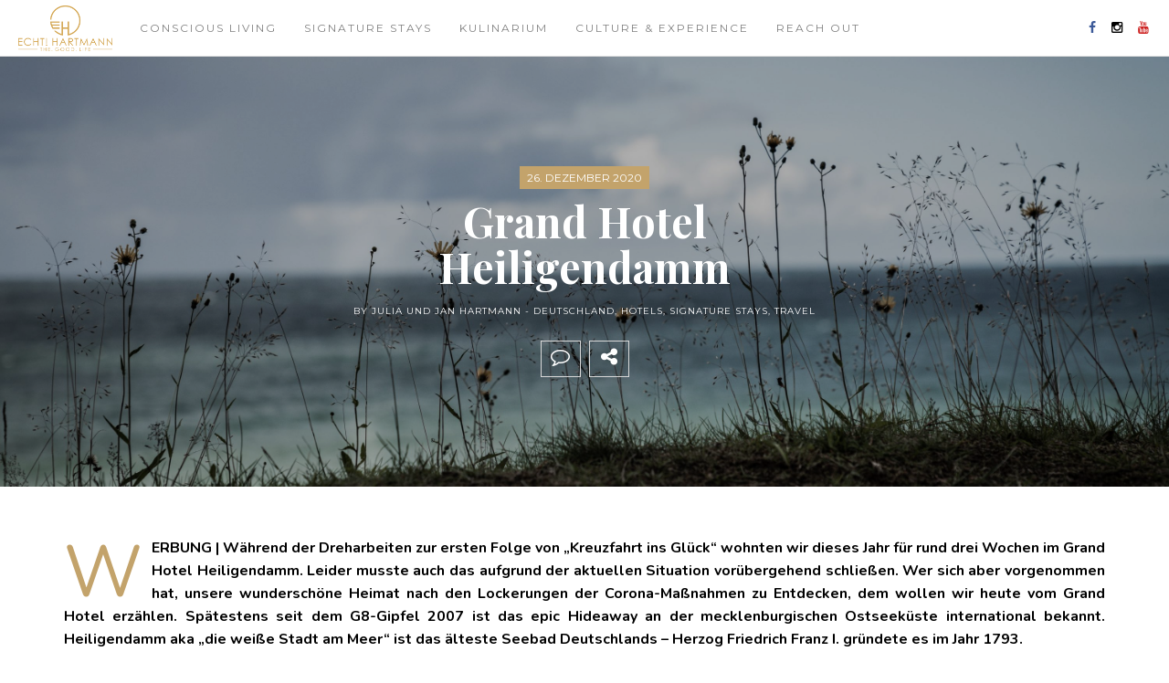

--- FILE ---
content_type: text/html; charset=UTF-8
request_url: https://echthartmann.com/grand-hotel-heiligendamm/
body_size: 34119
content:
<!DOCTYPE html>
<html lang="de" prefix="og: http://ogp.me/ns#">
<head>
<meta name="viewport" content="width=device-width, initial-scale=1.0, maximum-scale=1.0, user-scalable=no" />
<meta charset="UTF-8" />
<link rel="profile" href="http://gmpg.org/xfn/11" />
<link rel="pingback" href="https://echthartmann.com/xmlrpc.php" />
<title>Grand Hotel Heiligendamm &ndash; echt Hartmann</title>
<meta name='robots' content='max-image-preview:large' />
	<style>img:is([sizes="auto" i], [sizes^="auto," i]) { contain-intrinsic-size: 3000px 1500px }</style>
	
<!-- This site is optimized with the Yoast SEO Premium plugin v9.2.1 - https://yoast.com/wordpress/plugins/seo/ -->
<meta name="description" content="Unsere Erfahrung nach 3 Wochen Ostseeküste im Grand Hotel Heiligendamm - mit Kids. Alles über die rennomierte weiße Stadt am Meer, the good and the bad. ;)"/>
<link rel="canonical" href="https://echthartmann.com/grand-hotel-heiligendamm/" />
<meta property="og:locale" content="de_DE" />
<meta property="og:type" content="article" />
<meta property="og:title" content="Grand Hotel Heiligendamm &ndash; echt Hartmann" />
<meta property="og:description" content="Unsere Erfahrung nach 3 Wochen Ostseeküste im Grand Hotel Heiligendamm - mit Kids. Alles über die rennomierte weiße Stadt am Meer, the good and the bad. ;)" />
<meta property="og:url" content="https://echthartmann.com/grand-hotel-heiligendamm/" />
<meta property="og:site_name" content="echt Hartmann" />
<meta property="article:publisher" content="http://www.facebook.com/hartmann.actor" />
<meta property="article:tag" content="Grand Hotel" />
<meta property="article:tag" content="Heiligendamm" />
<meta property="article:tag" content="Meer" />
<meta property="article:tag" content="Ostsee" />
<meta property="article:section" content="TRAVEL" />
<meta property="article:published_time" content="2020-12-26T13:23:52+01:00" />
<meta property="article:modified_time" content="2025-02-13T17:53:54+01:00" />
<meta property="og:updated_time" content="2025-02-13T17:53:54+01:00" />
<meta property="og:image" content="https://echthartmann.com/wp-content/uploads/2020/08/7R309579-1024x684.jpeg" />
<meta property="og:image:secure_url" content="https://echthartmann.com/wp-content/uploads/2020/08/7R309579-1024x684.jpeg" />
<meta property="og:image:width" content="1024" />
<meta property="og:image:height" content="684" />
<meta name="twitter:card" content="summary" />
<meta name="twitter:description" content="Unsere Erfahrung nach 3 Wochen Ostseeküste im Grand Hotel Heiligendamm - mit Kids. Alles über die rennomierte weiße Stadt am Meer, the good and the bad. ;)" />
<meta name="twitter:title" content="Grand Hotel Heiligendamm &ndash; echt Hartmann" />
<meta name="twitter:image" content="https://i0.wp.com/echthartmann.com/wp-content/uploads/2020/08/7R309579-scaled.jpeg?fit=2560%2C1711&#038;ssl=1" />
<script type='application/ld+json'>{"@context":"https:\/\/schema.org","@type":"Person","url":"https:\/\/echthartmann.com\/","sameAs":["http:\/\/www.facebook.com\/hartmann.actor","https:\/\/www.instagram.com\/janhartmann7\/"],"@id":"#person","name":"Jan Hartmann"}</script>
<!-- / Yoast SEO Premium plugin. -->

<link rel='dns-prefetch' href='//secure.gravatar.com' />
<link rel='dns-prefetch' href='//stats.wp.com' />
<link rel='dns-prefetch' href='//fonts.googleapis.com' />
<link rel='dns-prefetch' href='//v0.wordpress.com' />
<link rel='preconnect' href='//i0.wp.com' />
<link rel='preconnect' href='//c0.wp.com' />
<link rel="alternate" type="application/rss+xml" title="echt Hartmann &raquo; Feed" href="https://echthartmann.com/feed/" />
<link rel="alternate" type="application/rss+xml" title="echt Hartmann &raquo; Kommentar-Feed" href="https://echthartmann.com/comments/feed/" />
<link rel="alternate" type="application/rss+xml" title="echt Hartmann &raquo; Grand Hotel Heiligendamm Kommentar-Feed" href="https://echthartmann.com/grand-hotel-heiligendamm/feed/" />
		<!-- This site uses the Google Analytics by MonsterInsights plugin v9.11.0 - Using Analytics tracking - https://www.monsterinsights.com/ -->
							<script src="//www.googletagmanager.com/gtag/js?id=G-2NSEP5ZX08"  data-cfasync="false" data-wpfc-render="false" type="text/javascript" async></script>
			<script data-cfasync="false" data-wpfc-render="false" type="text/javascript">
				var mi_version = '9.11.0';
				var mi_track_user = true;
				var mi_no_track_reason = '';
								var MonsterInsightsDefaultLocations = {"page_location":"https:\/\/echthartmann.com\/grand-hotel-heiligendamm\/"};
								if ( typeof MonsterInsightsPrivacyGuardFilter === 'function' ) {
					var MonsterInsightsLocations = (typeof MonsterInsightsExcludeQuery === 'object') ? MonsterInsightsPrivacyGuardFilter( MonsterInsightsExcludeQuery ) : MonsterInsightsPrivacyGuardFilter( MonsterInsightsDefaultLocations );
				} else {
					var MonsterInsightsLocations = (typeof MonsterInsightsExcludeQuery === 'object') ? MonsterInsightsExcludeQuery : MonsterInsightsDefaultLocations;
				}

								var disableStrs = [
										'ga-disable-G-2NSEP5ZX08',
									];

				/* Function to detect opted out users */
				function __gtagTrackerIsOptedOut() {
					for (var index = 0; index < disableStrs.length; index++) {
						if (document.cookie.indexOf(disableStrs[index] + '=true') > -1) {
							return true;
						}
					}

					return false;
				}

				/* Disable tracking if the opt-out cookie exists. */
				if (__gtagTrackerIsOptedOut()) {
					for (var index = 0; index < disableStrs.length; index++) {
						window[disableStrs[index]] = true;
					}
				}

				/* Opt-out function */
				function __gtagTrackerOptout() {
					for (var index = 0; index < disableStrs.length; index++) {
						document.cookie = disableStrs[index] + '=true; expires=Thu, 31 Dec 2099 23:59:59 UTC; path=/';
						window[disableStrs[index]] = true;
					}
				}

				if ('undefined' === typeof gaOptout) {
					function gaOptout() {
						__gtagTrackerOptout();
					}
				}
								window.dataLayer = window.dataLayer || [];

				window.MonsterInsightsDualTracker = {
					helpers: {},
					trackers: {},
				};
				if (mi_track_user) {
					function __gtagDataLayer() {
						dataLayer.push(arguments);
					}

					function __gtagTracker(type, name, parameters) {
						if (!parameters) {
							parameters = {};
						}

						if (parameters.send_to) {
							__gtagDataLayer.apply(null, arguments);
							return;
						}

						if (type === 'event') {
														parameters.send_to = monsterinsights_frontend.v4_id;
							var hookName = name;
							if (typeof parameters['event_category'] !== 'undefined') {
								hookName = parameters['event_category'] + ':' + name;
							}

							if (typeof MonsterInsightsDualTracker.trackers[hookName] !== 'undefined') {
								MonsterInsightsDualTracker.trackers[hookName](parameters);
							} else {
								__gtagDataLayer('event', name, parameters);
							}
							
						} else {
							__gtagDataLayer.apply(null, arguments);
						}
					}

					__gtagTracker('js', new Date());
					__gtagTracker('set', {
						'developer_id.dZGIzZG': true,
											});
					if ( MonsterInsightsLocations.page_location ) {
						__gtagTracker('set', MonsterInsightsLocations);
					}
										__gtagTracker('config', 'G-2NSEP5ZX08', {"forceSSL":"true","anonymize_ip":"true"} );
										window.gtag = __gtagTracker;										(function () {
						/* https://developers.google.com/analytics/devguides/collection/analyticsjs/ */
						/* ga and __gaTracker compatibility shim. */
						var noopfn = function () {
							return null;
						};
						var newtracker = function () {
							return new Tracker();
						};
						var Tracker = function () {
							return null;
						};
						var p = Tracker.prototype;
						p.get = noopfn;
						p.set = noopfn;
						p.send = function () {
							var args = Array.prototype.slice.call(arguments);
							args.unshift('send');
							__gaTracker.apply(null, args);
						};
						var __gaTracker = function () {
							var len = arguments.length;
							if (len === 0) {
								return;
							}
							var f = arguments[len - 1];
							if (typeof f !== 'object' || f === null || typeof f.hitCallback !== 'function') {
								if ('send' === arguments[0]) {
									var hitConverted, hitObject = false, action;
									if ('event' === arguments[1]) {
										if ('undefined' !== typeof arguments[3]) {
											hitObject = {
												'eventAction': arguments[3],
												'eventCategory': arguments[2],
												'eventLabel': arguments[4],
												'value': arguments[5] ? arguments[5] : 1,
											}
										}
									}
									if ('pageview' === arguments[1]) {
										if ('undefined' !== typeof arguments[2]) {
											hitObject = {
												'eventAction': 'page_view',
												'page_path': arguments[2],
											}
										}
									}
									if (typeof arguments[2] === 'object') {
										hitObject = arguments[2];
									}
									if (typeof arguments[5] === 'object') {
										Object.assign(hitObject, arguments[5]);
									}
									if ('undefined' !== typeof arguments[1].hitType) {
										hitObject = arguments[1];
										if ('pageview' === hitObject.hitType) {
											hitObject.eventAction = 'page_view';
										}
									}
									if (hitObject) {
										action = 'timing' === arguments[1].hitType ? 'timing_complete' : hitObject.eventAction;
										hitConverted = mapArgs(hitObject);
										__gtagTracker('event', action, hitConverted);
									}
								}
								return;
							}

							function mapArgs(args) {
								var arg, hit = {};
								var gaMap = {
									'eventCategory': 'event_category',
									'eventAction': 'event_action',
									'eventLabel': 'event_label',
									'eventValue': 'event_value',
									'nonInteraction': 'non_interaction',
									'timingCategory': 'event_category',
									'timingVar': 'name',
									'timingValue': 'value',
									'timingLabel': 'event_label',
									'page': 'page_path',
									'location': 'page_location',
									'title': 'page_title',
									'referrer' : 'page_referrer',
								};
								for (arg in args) {
																		if (!(!args.hasOwnProperty(arg) || !gaMap.hasOwnProperty(arg))) {
										hit[gaMap[arg]] = args[arg];
									} else {
										hit[arg] = args[arg];
									}
								}
								return hit;
							}

							try {
								f.hitCallback();
							} catch (ex) {
							}
						};
						__gaTracker.create = newtracker;
						__gaTracker.getByName = newtracker;
						__gaTracker.getAll = function () {
							return [];
						};
						__gaTracker.remove = noopfn;
						__gaTracker.loaded = true;
						window['__gaTracker'] = __gaTracker;
					})();
									} else {
										console.log("");
					(function () {
						function __gtagTracker() {
							return null;
						}

						window['__gtagTracker'] = __gtagTracker;
						window['gtag'] = __gtagTracker;
					})();
									}
			</script>
							<!-- / Google Analytics by MonsterInsights -->
		<script type="text/javascript">
/* <![CDATA[ */
window._wpemojiSettings = {"baseUrl":"https:\/\/s.w.org\/images\/core\/emoji\/15.1.0\/72x72\/","ext":".png","svgUrl":"https:\/\/s.w.org\/images\/core\/emoji\/15.1.0\/svg\/","svgExt":".svg","source":{"concatemoji":"https:\/\/echthartmann.com\/wp-includes\/js\/wp-emoji-release.min.js?ver=6.8.1"}};
/*! This file is auto-generated */
!function(i,n){var o,s,e;function c(e){try{var t={supportTests:e,timestamp:(new Date).valueOf()};sessionStorage.setItem(o,JSON.stringify(t))}catch(e){}}function p(e,t,n){e.clearRect(0,0,e.canvas.width,e.canvas.height),e.fillText(t,0,0);var t=new Uint32Array(e.getImageData(0,0,e.canvas.width,e.canvas.height).data),r=(e.clearRect(0,0,e.canvas.width,e.canvas.height),e.fillText(n,0,0),new Uint32Array(e.getImageData(0,0,e.canvas.width,e.canvas.height).data));return t.every(function(e,t){return e===r[t]})}function u(e,t,n){switch(t){case"flag":return n(e,"\ud83c\udff3\ufe0f\u200d\u26a7\ufe0f","\ud83c\udff3\ufe0f\u200b\u26a7\ufe0f")?!1:!n(e,"\ud83c\uddfa\ud83c\uddf3","\ud83c\uddfa\u200b\ud83c\uddf3")&&!n(e,"\ud83c\udff4\udb40\udc67\udb40\udc62\udb40\udc65\udb40\udc6e\udb40\udc67\udb40\udc7f","\ud83c\udff4\u200b\udb40\udc67\u200b\udb40\udc62\u200b\udb40\udc65\u200b\udb40\udc6e\u200b\udb40\udc67\u200b\udb40\udc7f");case"emoji":return!n(e,"\ud83d\udc26\u200d\ud83d\udd25","\ud83d\udc26\u200b\ud83d\udd25")}return!1}function f(e,t,n){var r="undefined"!=typeof WorkerGlobalScope&&self instanceof WorkerGlobalScope?new OffscreenCanvas(300,150):i.createElement("canvas"),a=r.getContext("2d",{willReadFrequently:!0}),o=(a.textBaseline="top",a.font="600 32px Arial",{});return e.forEach(function(e){o[e]=t(a,e,n)}),o}function t(e){var t=i.createElement("script");t.src=e,t.defer=!0,i.head.appendChild(t)}"undefined"!=typeof Promise&&(o="wpEmojiSettingsSupports",s=["flag","emoji"],n.supports={everything:!0,everythingExceptFlag:!0},e=new Promise(function(e){i.addEventListener("DOMContentLoaded",e,{once:!0})}),new Promise(function(t){var n=function(){try{var e=JSON.parse(sessionStorage.getItem(o));if("object"==typeof e&&"number"==typeof e.timestamp&&(new Date).valueOf()<e.timestamp+604800&&"object"==typeof e.supportTests)return e.supportTests}catch(e){}return null}();if(!n){if("undefined"!=typeof Worker&&"undefined"!=typeof OffscreenCanvas&&"undefined"!=typeof URL&&URL.createObjectURL&&"undefined"!=typeof Blob)try{var e="postMessage("+f.toString()+"("+[JSON.stringify(s),u.toString(),p.toString()].join(",")+"));",r=new Blob([e],{type:"text/javascript"}),a=new Worker(URL.createObjectURL(r),{name:"wpTestEmojiSupports"});return void(a.onmessage=function(e){c(n=e.data),a.terminate(),t(n)})}catch(e){}c(n=f(s,u,p))}t(n)}).then(function(e){for(var t in e)n.supports[t]=e[t],n.supports.everything=n.supports.everything&&n.supports[t],"flag"!==t&&(n.supports.everythingExceptFlag=n.supports.everythingExceptFlag&&n.supports[t]);n.supports.everythingExceptFlag=n.supports.everythingExceptFlag&&!n.supports.flag,n.DOMReady=!1,n.readyCallback=function(){n.DOMReady=!0}}).then(function(){return e}).then(function(){var e;n.supports.everything||(n.readyCallback(),(e=n.source||{}).concatemoji?t(e.concatemoji):e.wpemoji&&e.twemoji&&(t(e.twemoji),t(e.wpemoji)))}))}((window,document),window._wpemojiSettings);
/* ]]> */
</script>
<link rel='stylesheet' id='sbi_styles-css' href='https://echthartmann.com/wp-content/plugins/instagram-feed/css/sbi-styles.min.css?ver=6.8.0' type='text/css' media='all' />
<style id='wp-emoji-styles-inline-css' type='text/css'>

	img.wp-smiley, img.emoji {
		display: inline !important;
		border: none !important;
		box-shadow: none !important;
		height: 1em !important;
		width: 1em !important;
		margin: 0 0.07em !important;
		vertical-align: -0.1em !important;
		background: none !important;
		padding: 0 !important;
	}
</style>
<link rel='stylesheet' id='wp-block-library-css' href='https://c0.wp.com/c/6.8.1/wp-includes/css/dist/block-library/style.min.css' type='text/css' media='all' />
<style id='classic-theme-styles-inline-css' type='text/css'>
/*! This file is auto-generated */
.wp-block-button__link{color:#fff;background-color:#32373c;border-radius:9999px;box-shadow:none;text-decoration:none;padding:calc(.667em + 2px) calc(1.333em + 2px);font-size:1.125em}.wp-block-file__button{background:#32373c;color:#fff;text-decoration:none}
</style>
<link rel='stylesheet' id='mediaelement-css' href='https://c0.wp.com/c/6.8.1/wp-includes/js/mediaelement/mediaelementplayer-legacy.min.css' type='text/css' media='all' />
<link rel='stylesheet' id='wp-mediaelement-css' href='https://c0.wp.com/c/6.8.1/wp-includes/js/mediaelement/wp-mediaelement.min.css' type='text/css' media='all' />
<style id='jetpack-sharing-buttons-style-inline-css' type='text/css'>
.jetpack-sharing-buttons__services-list{display:flex;flex-direction:row;flex-wrap:wrap;gap:0;list-style-type:none;margin:5px;padding:0}.jetpack-sharing-buttons__services-list.has-small-icon-size{font-size:12px}.jetpack-sharing-buttons__services-list.has-normal-icon-size{font-size:16px}.jetpack-sharing-buttons__services-list.has-large-icon-size{font-size:24px}.jetpack-sharing-buttons__services-list.has-huge-icon-size{font-size:36px}@media print{.jetpack-sharing-buttons__services-list{display:none!important}}.editor-styles-wrapper .wp-block-jetpack-sharing-buttons{gap:0;padding-inline-start:0}ul.jetpack-sharing-buttons__services-list.has-background{padding:1.25em 2.375em}
</style>
<style id='global-styles-inline-css' type='text/css'>
:root{--wp--preset--aspect-ratio--square: 1;--wp--preset--aspect-ratio--4-3: 4/3;--wp--preset--aspect-ratio--3-4: 3/4;--wp--preset--aspect-ratio--3-2: 3/2;--wp--preset--aspect-ratio--2-3: 2/3;--wp--preset--aspect-ratio--16-9: 16/9;--wp--preset--aspect-ratio--9-16: 9/16;--wp--preset--color--black: #000000;--wp--preset--color--cyan-bluish-gray: #abb8c3;--wp--preset--color--white: #ffffff;--wp--preset--color--pale-pink: #f78da7;--wp--preset--color--vivid-red: #cf2e2e;--wp--preset--color--luminous-vivid-orange: #ff6900;--wp--preset--color--luminous-vivid-amber: #fcb900;--wp--preset--color--light-green-cyan: #7bdcb5;--wp--preset--color--vivid-green-cyan: #00d084;--wp--preset--color--pale-cyan-blue: #8ed1fc;--wp--preset--color--vivid-cyan-blue: #0693e3;--wp--preset--color--vivid-purple: #9b51e0;--wp--preset--gradient--vivid-cyan-blue-to-vivid-purple: linear-gradient(135deg,rgba(6,147,227,1) 0%,rgb(155,81,224) 100%);--wp--preset--gradient--light-green-cyan-to-vivid-green-cyan: linear-gradient(135deg,rgb(122,220,180) 0%,rgb(0,208,130) 100%);--wp--preset--gradient--luminous-vivid-amber-to-luminous-vivid-orange: linear-gradient(135deg,rgba(252,185,0,1) 0%,rgba(255,105,0,1) 100%);--wp--preset--gradient--luminous-vivid-orange-to-vivid-red: linear-gradient(135deg,rgba(255,105,0,1) 0%,rgb(207,46,46) 100%);--wp--preset--gradient--very-light-gray-to-cyan-bluish-gray: linear-gradient(135deg,rgb(238,238,238) 0%,rgb(169,184,195) 100%);--wp--preset--gradient--cool-to-warm-spectrum: linear-gradient(135deg,rgb(74,234,220) 0%,rgb(151,120,209) 20%,rgb(207,42,186) 40%,rgb(238,44,130) 60%,rgb(251,105,98) 80%,rgb(254,248,76) 100%);--wp--preset--gradient--blush-light-purple: linear-gradient(135deg,rgb(255,206,236) 0%,rgb(152,150,240) 100%);--wp--preset--gradient--blush-bordeaux: linear-gradient(135deg,rgb(254,205,165) 0%,rgb(254,45,45) 50%,rgb(107,0,62) 100%);--wp--preset--gradient--luminous-dusk: linear-gradient(135deg,rgb(255,203,112) 0%,rgb(199,81,192) 50%,rgb(65,88,208) 100%);--wp--preset--gradient--pale-ocean: linear-gradient(135deg,rgb(255,245,203) 0%,rgb(182,227,212) 50%,rgb(51,167,181) 100%);--wp--preset--gradient--electric-grass: linear-gradient(135deg,rgb(202,248,128) 0%,rgb(113,206,126) 100%);--wp--preset--gradient--midnight: linear-gradient(135deg,rgb(2,3,129) 0%,rgb(40,116,252) 100%);--wp--preset--font-size--small: 13px;--wp--preset--font-size--medium: 20px;--wp--preset--font-size--large: 36px;--wp--preset--font-size--x-large: 42px;--wp--preset--spacing--20: 0.44rem;--wp--preset--spacing--30: 0.67rem;--wp--preset--spacing--40: 1rem;--wp--preset--spacing--50: 1.5rem;--wp--preset--spacing--60: 2.25rem;--wp--preset--spacing--70: 3.38rem;--wp--preset--spacing--80: 5.06rem;--wp--preset--shadow--natural: 6px 6px 9px rgba(0, 0, 0, 0.2);--wp--preset--shadow--deep: 12px 12px 50px rgba(0, 0, 0, 0.4);--wp--preset--shadow--sharp: 6px 6px 0px rgba(0, 0, 0, 0.2);--wp--preset--shadow--outlined: 6px 6px 0px -3px rgba(255, 255, 255, 1), 6px 6px rgba(0, 0, 0, 1);--wp--preset--shadow--crisp: 6px 6px 0px rgba(0, 0, 0, 1);}:where(.is-layout-flex){gap: 0.5em;}:where(.is-layout-grid){gap: 0.5em;}body .is-layout-flex{display: flex;}.is-layout-flex{flex-wrap: wrap;align-items: center;}.is-layout-flex > :is(*, div){margin: 0;}body .is-layout-grid{display: grid;}.is-layout-grid > :is(*, div){margin: 0;}:where(.wp-block-columns.is-layout-flex){gap: 2em;}:where(.wp-block-columns.is-layout-grid){gap: 2em;}:where(.wp-block-post-template.is-layout-flex){gap: 1.25em;}:where(.wp-block-post-template.is-layout-grid){gap: 1.25em;}.has-black-color{color: var(--wp--preset--color--black) !important;}.has-cyan-bluish-gray-color{color: var(--wp--preset--color--cyan-bluish-gray) !important;}.has-white-color{color: var(--wp--preset--color--white) !important;}.has-pale-pink-color{color: var(--wp--preset--color--pale-pink) !important;}.has-vivid-red-color{color: var(--wp--preset--color--vivid-red) !important;}.has-luminous-vivid-orange-color{color: var(--wp--preset--color--luminous-vivid-orange) !important;}.has-luminous-vivid-amber-color{color: var(--wp--preset--color--luminous-vivid-amber) !important;}.has-light-green-cyan-color{color: var(--wp--preset--color--light-green-cyan) !important;}.has-vivid-green-cyan-color{color: var(--wp--preset--color--vivid-green-cyan) !important;}.has-pale-cyan-blue-color{color: var(--wp--preset--color--pale-cyan-blue) !important;}.has-vivid-cyan-blue-color{color: var(--wp--preset--color--vivid-cyan-blue) !important;}.has-vivid-purple-color{color: var(--wp--preset--color--vivid-purple) !important;}.has-black-background-color{background-color: var(--wp--preset--color--black) !important;}.has-cyan-bluish-gray-background-color{background-color: var(--wp--preset--color--cyan-bluish-gray) !important;}.has-white-background-color{background-color: var(--wp--preset--color--white) !important;}.has-pale-pink-background-color{background-color: var(--wp--preset--color--pale-pink) !important;}.has-vivid-red-background-color{background-color: var(--wp--preset--color--vivid-red) !important;}.has-luminous-vivid-orange-background-color{background-color: var(--wp--preset--color--luminous-vivid-orange) !important;}.has-luminous-vivid-amber-background-color{background-color: var(--wp--preset--color--luminous-vivid-amber) !important;}.has-light-green-cyan-background-color{background-color: var(--wp--preset--color--light-green-cyan) !important;}.has-vivid-green-cyan-background-color{background-color: var(--wp--preset--color--vivid-green-cyan) !important;}.has-pale-cyan-blue-background-color{background-color: var(--wp--preset--color--pale-cyan-blue) !important;}.has-vivid-cyan-blue-background-color{background-color: var(--wp--preset--color--vivid-cyan-blue) !important;}.has-vivid-purple-background-color{background-color: var(--wp--preset--color--vivid-purple) !important;}.has-black-border-color{border-color: var(--wp--preset--color--black) !important;}.has-cyan-bluish-gray-border-color{border-color: var(--wp--preset--color--cyan-bluish-gray) !important;}.has-white-border-color{border-color: var(--wp--preset--color--white) !important;}.has-pale-pink-border-color{border-color: var(--wp--preset--color--pale-pink) !important;}.has-vivid-red-border-color{border-color: var(--wp--preset--color--vivid-red) !important;}.has-luminous-vivid-orange-border-color{border-color: var(--wp--preset--color--luminous-vivid-orange) !important;}.has-luminous-vivid-amber-border-color{border-color: var(--wp--preset--color--luminous-vivid-amber) !important;}.has-light-green-cyan-border-color{border-color: var(--wp--preset--color--light-green-cyan) !important;}.has-vivid-green-cyan-border-color{border-color: var(--wp--preset--color--vivid-green-cyan) !important;}.has-pale-cyan-blue-border-color{border-color: var(--wp--preset--color--pale-cyan-blue) !important;}.has-vivid-cyan-blue-border-color{border-color: var(--wp--preset--color--vivid-cyan-blue) !important;}.has-vivid-purple-border-color{border-color: var(--wp--preset--color--vivid-purple) !important;}.has-vivid-cyan-blue-to-vivid-purple-gradient-background{background: var(--wp--preset--gradient--vivid-cyan-blue-to-vivid-purple) !important;}.has-light-green-cyan-to-vivid-green-cyan-gradient-background{background: var(--wp--preset--gradient--light-green-cyan-to-vivid-green-cyan) !important;}.has-luminous-vivid-amber-to-luminous-vivid-orange-gradient-background{background: var(--wp--preset--gradient--luminous-vivid-amber-to-luminous-vivid-orange) !important;}.has-luminous-vivid-orange-to-vivid-red-gradient-background{background: var(--wp--preset--gradient--luminous-vivid-orange-to-vivid-red) !important;}.has-very-light-gray-to-cyan-bluish-gray-gradient-background{background: var(--wp--preset--gradient--very-light-gray-to-cyan-bluish-gray) !important;}.has-cool-to-warm-spectrum-gradient-background{background: var(--wp--preset--gradient--cool-to-warm-spectrum) !important;}.has-blush-light-purple-gradient-background{background: var(--wp--preset--gradient--blush-light-purple) !important;}.has-blush-bordeaux-gradient-background{background: var(--wp--preset--gradient--blush-bordeaux) !important;}.has-luminous-dusk-gradient-background{background: var(--wp--preset--gradient--luminous-dusk) !important;}.has-pale-ocean-gradient-background{background: var(--wp--preset--gradient--pale-ocean) !important;}.has-electric-grass-gradient-background{background: var(--wp--preset--gradient--electric-grass) !important;}.has-midnight-gradient-background{background: var(--wp--preset--gradient--midnight) !important;}.has-small-font-size{font-size: var(--wp--preset--font-size--small) !important;}.has-medium-font-size{font-size: var(--wp--preset--font-size--medium) !important;}.has-large-font-size{font-size: var(--wp--preset--font-size--large) !important;}.has-x-large-font-size{font-size: var(--wp--preset--font-size--x-large) !important;}
:where(.wp-block-post-template.is-layout-flex){gap: 1.25em;}:where(.wp-block-post-template.is-layout-grid){gap: 1.25em;}
:where(.wp-block-columns.is-layout-flex){gap: 2em;}:where(.wp-block-columns.is-layout-grid){gap: 2em;}
:root :where(.wp-block-pullquote){font-size: 1.5em;line-height: 1.6;}
</style>
<link rel='stylesheet' id='contact-form-7-css' href='https://echthartmann.com/wp-content/plugins/contact-form-7/includes/css/styles.css?ver=5.5.6.1' type='text/css' media='all' />
<link rel='stylesheet' id='responsive-lightbox-swipebox-css' href='https://echthartmann.com/wp-content/plugins/responsive-lightbox/assets/swipebox/swipebox.min.css?ver=1.5.2' type='text/css' media='all' />
<link rel='stylesheet' id='rs-plugin-settings-css' href='https://echthartmann.com/wp-content/plugins/revslider/public/assets/css/rs6.css?ver=6.2.22' type='text/css' media='all' />
<style id='rs-plugin-settings-inline-css' type='text/css'>
#rs-demo-id {}
</style>
<link rel='stylesheet' id='bootstrap-css' href='https://echthartmann.com/wp-content/themes/armonioso/css/bootstrap.css?ver=6.8.1' type='text/css' media='all' />
<link rel='stylesheet' id='armonioso-fonts-css' href='//fonts.googleapis.com/css?family=Playfair+Display%3A400%2C400italic%2C700%2C700italic%7CNunito%3A400%2C400italic%2C700%2C700italic%7CMontserrat%7C&#038;ver=1.0' type='text/css' media='all' />
<link rel='stylesheet' id='armonioso-owl-main-css' href='https://echthartmann.com/wp-content/themes/armonioso/js/owl-carousel/owl.carousel.css?ver=6.8.1' type='text/css' media='all' />
<link rel='stylesheet' id='armonioso-stylesheet-css' href='https://echthartmann.com/wp-content/themes/armonioso/style.css?ver=1.0.2' type='text/css' media='all' />
<link rel='stylesheet' id='armonioso-responsive-css' href='https://echthartmann.com/wp-content/themes/armonioso/responsive.css?ver=all' type='text/css' media='all' />
<link rel='stylesheet' id='armonioso-animations-css' href='https://echthartmann.com/wp-content/themes/armonioso/css/animations.css?ver=6.8.1' type='text/css' media='all' />
<link rel='stylesheet' id='font-awesome-css' href='https://echthartmann.com/wp-content/themes/armonioso/css/font-awesome.css?ver=6.8.1' type='text/css' media='all' />
<link rel='stylesheet' id='armonioso-select2-css' href='https://echthartmann.com/wp-content/themes/armonioso/js/select2/select2.css?ver=6.8.1' type='text/css' media='all' />
<link rel='stylesheet' id='offcanvasmenu-css' href='https://echthartmann.com/wp-content/themes/armonioso/css/offcanvasmenu.css?ver=6.8.1' type='text/css' media='all' />
<link rel='stylesheet' id='nanoscroller-css' href='https://echthartmann.com/wp-content/themes/armonioso/css/nanoscroller.css?ver=6.8.1' type='text/css' media='all' />
<link rel='stylesheet' id='swiper-css' href='https://echthartmann.com/wp-content/themes/armonioso/css/idangerous.swiper.css?ver=6.8.1' type='text/css' media='all' />
<link rel='stylesheet' id='dashicons-css' href='https://c0.wp.com/c/6.8.1/wp-includes/css/dashicons.min.css' type='text/css' media='all' />
<link rel='stylesheet' id='thickbox-css' href='https://c0.wp.com/c/6.8.1/wp-includes/js/thickbox/thickbox.css' type='text/css' media='all' />
<link rel='stylesheet' id='wp-pagenavi-css' href='https://echthartmann.com/wp-content/plugins/wp-pagenavi/pagenavi-css.css?ver=2.70' type='text/css' media='all' />
<link rel='stylesheet' id='css-skin-css' href='https://echthartmann.com/wp-content/themes/armonioso/css/css-skin.css?ver=6.8.1' type='text/css' media='all' />
<script type="text/javascript" src="https://echthartmann.com/wp-content/plugins/google-analytics-premium/assets/js/frontend-gtag.min.js?ver=9.11.0" id="monsterinsights-frontend-script-js" async="async" data-wp-strategy="async"></script>
<script data-cfasync="false" data-wpfc-render="false" type="text/javascript" id='monsterinsights-frontend-script-js-extra'>/* <![CDATA[ */
var monsterinsights_frontend = {"js_events_tracking":"true","download_extensions":"doc,pdf,ppt,zip,xls,docx,pptx,xlsx","inbound_paths":"[]","home_url":"https:\/\/echthartmann.com","hash_tracking":"false","v4_id":"G-2NSEP5ZX08"};/* ]]> */
</script>
<script type="text/javascript" src="https://c0.wp.com/c/6.8.1/wp-includes/js/jquery/jquery.min.js" id="jquery-core-js"></script>
<script type="text/javascript" src="https://c0.wp.com/c/6.8.1/wp-includes/js/jquery/jquery-migrate.min.js" id="jquery-migrate-js"></script>
<script type="text/javascript" src="https://echthartmann.com/wp-content/plugins/responsive-lightbox/assets/swipebox/jquery.swipebox.min.js?ver=1.5.2" id="responsive-lightbox-swipebox-js"></script>
<script type="text/javascript" src="https://c0.wp.com/c/6.8.1/wp-includes/js/underscore.min.js" id="underscore-js"></script>
<script type="text/javascript" src="https://echthartmann.com/wp-content/plugins/responsive-lightbox/assets/infinitescroll/infinite-scroll.pkgd.min.js?ver=4.0.1" id="responsive-lightbox-infinite-scroll-js"></script>
<script type="text/javascript" id="responsive-lightbox-js-before">
/* <![CDATA[ */
var rlArgs = {"script":"swipebox","selector":"lightbox","customEvents":"","activeGalleries":true,"animation":true,"hideCloseButtonOnMobile":false,"removeBarsOnMobile":false,"hideBars":true,"hideBarsDelay":5000,"videoMaxWidth":1080,"useSVG":true,"loopAtEnd":false,"woocommerce_gallery":false,"ajaxurl":"https:\/\/echthartmann.com\/wp-admin\/admin-ajax.php","nonce":"86332dbb6f","preview":false,"postId":13044,"scriptExtension":false};
/* ]]> */
</script>
<script type="text/javascript" src="https://echthartmann.com/wp-content/plugins/responsive-lightbox/js/front.js?ver=2.5.5" id="responsive-lightbox-js"></script>
<script type="text/javascript" src="https://echthartmann.com/wp-content/plugins/revslider/public/assets/js/rbtools.min.js?ver=6.2.22" id="tp-tools-js"></script>
<script type="text/javascript" src="https://echthartmann.com/wp-content/plugins/revslider/public/assets/js/rs6.min.js?ver=6.2.22" id="revmin-js"></script>
<script type="text/javascript" src="https://echthartmann.com/wp-content/plugins/wp-retina-2x/app/picturefill.min.js?ver=1692257415" id="wr2x-picturefill-js-js"></script>
<script type="text/javascript" src="https://echthartmann.com/wp-content/themes/armonioso/js/js-skin.js?ver=6.8.1" id="js-skin-js"></script>
<link rel="https://api.w.org/" href="https://echthartmann.com/wp-json/" /><link rel="alternate" title="JSON" type="application/json" href="https://echthartmann.com/wp-json/wp/v2/posts/13044" /><link rel="EditURI" type="application/rsd+xml" title="RSD" href="https://echthartmann.com/xmlrpc.php?rsd" />
<meta name="generator" content="WordPress 6.8.1" />
<link rel='shortlink' href='https://wp.me/pajNfm-3oo' />
<link rel="alternate" title="oEmbed (JSON)" type="application/json+oembed" href="https://echthartmann.com/wp-json/oembed/1.0/embed?url=https%3A%2F%2Fechthartmann.com%2Fgrand-hotel-heiligendamm%2F" />
<link rel="alternate" title="oEmbed (XML)" type="text/xml+oembed" href="https://echthartmann.com/wp-json/oembed/1.0/embed?url=https%3A%2F%2Fechthartmann.com%2Fgrand-hotel-heiligendamm%2F&#038;format=xml" />
<style type="text/css" id="simple-css-output">.container-top { display: flex; justify-content: space-between; margin: 0 2rem;}.container-top__left { display: flex; align-items: center;}.container-top__left img { height: 50px; margin-right: 3rem;}.armonioso-verticalbar { padding-right: 130px; top: -30px!important; position: fixed;}.post-content p, article p { text-align: justify !important; }.fa { font-size:1.5em; }#sq-header #sq-site-logo { padding-bottom:0; }i.fa.fa-facebook { color: #3B5998;}i.fa.fa-instagram { color: #000000;}i.fa.fa-vimeo-square { color: #1ab7ea;}i.fa.fa-youtube { color: #cd201f;}header .logo-link img { width: 100%; margin: 16px 0px;}/*.header-menu .col-md-6 { color: white;}*/.header-menu-bg .menu_white { border-bottom: 0px;}@media screen and (min-width: 750px) { div.col-md-3.col-sm-12.footer-logo { width: 200px; top: -25px; }}#mc4wp_form_widget-3, #mc4wp_form_widget-4 { background-image: url('http://papahartmann.com/wp-content/uploads/2017/03/IMG_4831_lowres.jpg'); background-size: cover; background-repeat: no-repeat; color: white;}.newsletter-connect { font-family: 'Raleway'; text-align: center;}.newsletter-subscribe { font-size: larger; text-align: center;}.newsletter-input { text-align: center;}.newsletter-input input { width: 200px;}/* Dark Menu */.navbar-center-wrapper {/* border-top: 1px solid rgba(255, 255, 255, 0.15) !important; */}.navbar-center-wrapper a {/* color: white !important; */ color: black !important;}div#navbar.navbar.navbar-default.clearfix {/* background-color: #26292c; */ background-color: #ffffff; color: #000000;}/* End Dark Menu */@media screen and (max-width: 1024px) {.footer-instagram-wrapper { display: none;}/* Dark Menu */.navbar-center-wrapper {/* border-top: 1px solid rgba(255, 255, 255, 0.15) !important; */}.navbar-center-wrapper a { color: black !important;}div#navbar.navbar.navbar-default.clearfix {/* background-color: #26292c; */ background-color: #ffffff;} .navbar-inner {/* background-color: #26292c; */ background-color: #ffffff;} div.navbar-toggle { color: black !important;} /* End Dark Menu */ }</style>	<style>img#wpstats{display:none}</style>
		<meta name="generator" content="Powered by Slider Revolution 6.2.22 - responsive, Mobile-Friendly Slider Plugin for WordPress with comfortable drag and drop interface." />
<link rel="icon" href="https://i0.wp.com/echthartmann.com/wp-content/uploads/2018/09/cropped-ph_logo_favicon-1.png?fit=32%2C32&#038;ssl=1" sizes="32x32" />
<link rel="icon" href="https://i0.wp.com/echthartmann.com/wp-content/uploads/2018/09/cropped-ph_logo_favicon-1.png?fit=192%2C192&#038;ssl=1" sizes="192x192" />
<link rel="apple-touch-icon" href="https://i0.wp.com/echthartmann.com/wp-content/uploads/2018/09/cropped-ph_logo_favicon-1.png?fit=180%2C180&#038;ssl=1" />
<meta name="msapplication-TileImage" content="https://i0.wp.com/echthartmann.com/wp-content/uploads/2018/09/cropped-ph_logo_favicon-1.png?fit=270%2C270&#038;ssl=1" />
<script type="text/javascript">function setREVStartSize(e){
			//window.requestAnimationFrame(function() {				 
				window.RSIW = window.RSIW===undefined ? window.innerWidth : window.RSIW;	
				window.RSIH = window.RSIH===undefined ? window.innerHeight : window.RSIH;	
				try {								
					var pw = document.getElementById(e.c).parentNode.offsetWidth,
						newh;
					pw = pw===0 || isNaN(pw) ? window.RSIW : pw;
					e.tabw = e.tabw===undefined ? 0 : parseInt(e.tabw);
					e.thumbw = e.thumbw===undefined ? 0 : parseInt(e.thumbw);
					e.tabh = e.tabh===undefined ? 0 : parseInt(e.tabh);
					e.thumbh = e.thumbh===undefined ? 0 : parseInt(e.thumbh);
					e.tabhide = e.tabhide===undefined ? 0 : parseInt(e.tabhide);
					e.thumbhide = e.thumbhide===undefined ? 0 : parseInt(e.thumbhide);
					e.mh = e.mh===undefined || e.mh=="" || e.mh==="auto" ? 0 : parseInt(e.mh,0);		
					if(e.layout==="fullscreen" || e.l==="fullscreen") 						
						newh = Math.max(e.mh,window.RSIH);					
					else{					
						e.gw = Array.isArray(e.gw) ? e.gw : [e.gw];
						for (var i in e.rl) if (e.gw[i]===undefined || e.gw[i]===0) e.gw[i] = e.gw[i-1];					
						e.gh = e.el===undefined || e.el==="" || (Array.isArray(e.el) && e.el.length==0)? e.gh : e.el;
						e.gh = Array.isArray(e.gh) ? e.gh : [e.gh];
						for (var i in e.rl) if (e.gh[i]===undefined || e.gh[i]===0) e.gh[i] = e.gh[i-1];
											
						var nl = new Array(e.rl.length),
							ix = 0,						
							sl;					
						e.tabw = e.tabhide>=pw ? 0 : e.tabw;
						e.thumbw = e.thumbhide>=pw ? 0 : e.thumbw;
						e.tabh = e.tabhide>=pw ? 0 : e.tabh;
						e.thumbh = e.thumbhide>=pw ? 0 : e.thumbh;					
						for (var i in e.rl) nl[i] = e.rl[i]<window.RSIW ? 0 : e.rl[i];
						sl = nl[0];									
						for (var i in nl) if (sl>nl[i] && nl[i]>0) { sl = nl[i]; ix=i;}															
						var m = pw>(e.gw[ix]+e.tabw+e.thumbw) ? 1 : (pw-(e.tabw+e.thumbw)) / (e.gw[ix]);					
						newh =  (e.gh[ix] * m) + (e.tabh + e.thumbh);
					}				
					if(window.rs_init_css===undefined) window.rs_init_css = document.head.appendChild(document.createElement("style"));					
					document.getElementById(e.c).height = newh+"px";
					window.rs_init_css.innerHTML += "#"+e.c+"_wrapper { height: "+newh+"px }";				
				} catch(e){
					console.log("Failure at Presize of Slider:" + e)
				}					   
			//});
		  };</script>
</head>
<body class="wp-singular post-template-default single single-post postid-13044 single-format-standard wp-theme-armonioso blog-slider-enable blog-enable-dropcaps blog-enable-images-animations">

    <div class="armonioso-verticalbar">support us on:      <a href="https://www.facebook.com/hartmann.actor/" target="_blank" rel="noopener">Facebook</a>      <a href="https://www.instagram.com/janhartmann7/">Instagram</a></div>
    

            <div class="header-menu-bg menu_white">
      <div class="header-menu">
        <div class="container-top">
			<div class="container-top__left">
				<a href="/"><img src="https://echthartmann.com/wp-content/uploads/2017/03/eh10.png"></a>
				<div class="menu-top-menu-container-toggle"></div>
              <div class="menu-menu-1-container"><ul id="menu-menu-1" class="links"><li id="menu-item-16150" class="menu-item menu-item-type-taxonomy menu-item-object-category menu-item-has-children menu-item-16150"><a href="https://echthartmann.com/conscious-living/">CONSCIOUS LIVING</a>
<ul class="sub-menu">
	<li id="menu-item-16154" class="menu-item menu-item-type-taxonomy menu-item-object-category menu-item-16154"><a href="https://echthartmann.com/conscious-living/zuhause-atmosphaere/">ZUHAUSE &amp; ATMOSPHÄRE</a></li>
	<li id="menu-item-16153" class="menu-item menu-item-type-taxonomy menu-item-object-category menu-item-16153"><a href="https://echthartmann.com/conscious-living/wohlbefinden-balance/">WOHLBEFINDEN &amp; BALANCE</a></li>
	<li id="menu-item-16151" class="menu-item menu-item-type-taxonomy menu-item-object-category menu-item-16151"><a href="https://echthartmann.com/conscious-living/familiensache/">FAMILIENSACHE</a></li>
	<li id="menu-item-16152" class="menu-item menu-item-type-taxonomy menu-item-object-category menu-item-16152"><a href="https://echthartmann.com/conscious-living/stil-ausdruck/">STIL &amp; AUSDRUCK</a></li>
</ul>
</li>
<li id="menu-item-15196" class="menu-item menu-item-type-taxonomy menu-item-object-category current-post-ancestor current-menu-parent current-post-parent menu-item-has-children menu-item-15196"><a href="https://echthartmann.com/signature-stays/">Signature Stays</a>
<ul class="sub-menu">
	<li id="menu-item-16144" class="menu-item menu-item-type-taxonomy menu-item-object-category current-post-ancestor current-menu-parent current-post-parent menu-item-has-children menu-item-16144"><a href="https://echthartmann.com/signature-stays/travel/">NACH DESTINATION</a>
	<ul class="sub-menu">
		<li id="menu-item-6113" class="menu-item menu-item-type-taxonomy menu-item-object-category current-post-ancestor current-menu-parent current-post-parent menu-item-6113"><a href="https://echthartmann.com/signature-stays/travel/deutschland/">Deutschland</a></li>
		<li id="menu-item-10919" class="menu-item menu-item-type-taxonomy menu-item-object-category menu-item-10919"><a href="https://echthartmann.com/signature-stays/travel/frankreich/">Frankreich</a></li>
		<li id="menu-item-7953" class="menu-item menu-item-type-taxonomy menu-item-object-category menu-item-7953"><a href="https://echthartmann.com/signature-stays/travel/griechenland/">Griechenland</a></li>
		<li id="menu-item-6226" class="menu-item menu-item-type-taxonomy menu-item-object-category menu-item-6226"><a href="https://echthartmann.com/signature-stays/travel/grossbritannien/">Großbritannien</a></li>
		<li id="menu-item-6114" class="menu-item menu-item-type-taxonomy menu-item-object-category menu-item-6114"><a href="https://echthartmann.com/signature-stays/travel/island/">Island</a></li>
		<li id="menu-item-6115" class="menu-item menu-item-type-taxonomy menu-item-object-category menu-item-6115"><a href="https://echthartmann.com/signature-stays/travel/italien/">Italien</a></li>
		<li id="menu-item-7317" class="menu-item menu-item-type-taxonomy menu-item-object-category menu-item-7317"><a href="https://echthartmann.com/signature-stays/travel/niederlande/">Niederlande</a></li>
		<li id="menu-item-6116" class="menu-item menu-item-type-taxonomy menu-item-object-category menu-item-6116"><a href="https://echthartmann.com/signature-stays/travel/norwegen/">Norwegen</a></li>
		<li id="menu-item-6117" class="menu-item menu-item-type-taxonomy menu-item-object-category menu-item-6117"><a href="https://echthartmann.com/signature-stays/travel/oesterreich/">Österreich</a></li>
		<li id="menu-item-9160" class="menu-item menu-item-type-taxonomy menu-item-object-category menu-item-9160"><a href="https://echthartmann.com/signature-stays/travel/schweden/">Schweden</a></li>
		<li id="menu-item-11061" class="menu-item menu-item-type-taxonomy menu-item-object-category menu-item-11061"><a href="https://echthartmann.com/signature-stays/travel/spanien/">Spanien</a></li>
		<li id="menu-item-14109" class="menu-item menu-item-type-taxonomy menu-item-object-category menu-item-14109"><a href="https://echthartmann.com/signature-stays/travel/suedafrika/">Südafrika</a></li>
		<li id="menu-item-6118" class="menu-item menu-item-type-taxonomy menu-item-object-category menu-item-6118"><a href="https://echthartmann.com/signature-stays/travel/tschechien/">Tschechien</a></li>
	</ul>
</li>
	<li id="menu-item-15195" class="menu-item menu-item-type-taxonomy menu-item-object-category current-post-ancestor current-menu-parent current-post-parent menu-item-15195"><a href="https://echthartmann.com/hotels/">HOTELS</a></li>
</ul>
</li>
<li id="menu-item-15186" class="menu-item menu-item-type-taxonomy menu-item-object-category menu-item-has-children menu-item-15186"><a href="https://echthartmann.com/kulinarium/">KULINARIUM</a>
<ul class="sub-menu">
	<li id="menu-item-15187" class="menu-item menu-item-type-taxonomy menu-item-object-category menu-item-15187"><a href="https://echthartmann.com/kulinarium/gaumenfreuden/">GAUMENFREUDEN</a></li>
	<li id="menu-item-15188" class="menu-item menu-item-type-taxonomy menu-item-object-category menu-item-15188"><a href="https://echthartmann.com/kulinarium/liquid-lounge/">LIQUID LOUNGE</a></li>
	<li id="menu-item-15189" class="menu-item menu-item-type-taxonomy menu-item-object-category menu-item-15189"><a href="https://echthartmann.com/kulinarium/tips-tools/">TIPS &amp; TOOLS</a></li>
</ul>
</li>
<li id="menu-item-16160" class="menu-item menu-item-type-taxonomy menu-item-object-category menu-item-has-children menu-item-16160"><a href="https://echthartmann.com/culture-experience/">CULTURE &amp; EXPERIENCE</a>
<ul class="sub-menu">
	<li id="menu-item-16164" class="menu-item menu-item-type-taxonomy menu-item-object-category menu-item-16164"><a href="https://echthartmann.com/culture-experience/the-art-of-driving/">THE ART OF DRIVING</a></li>
	<li id="menu-item-16163" class="menu-item menu-item-type-taxonomy menu-item-object-category menu-item-16163"><a href="https://echthartmann.com/culture-experience/innovation-tech/">INNOVATION &amp; TECH</a></li>
	<li id="menu-item-16162" class="menu-item menu-item-type-taxonomy menu-item-object-category menu-item-16162"><a href="https://echthartmann.com/culture-experience/film-spotlight/">FILM &amp; SPOTLIGHT</a></li>
	<li id="menu-item-16161" class="menu-item menu-item-type-taxonomy menu-item-object-category menu-item-16161"><a href="https://echthartmann.com/culture-experience/exclusive-events/">EXCLUSIVE EVENTS</a></li>
</ul>
</li>
<li id="menu-item-16165" class="menu-item menu-item-type-custom menu-item-object-custom menu-item-has-children menu-item-16165"><a href="#">REACH OUT</a>
<ul class="sub-menu">
	<li id="menu-item-333" class="menu-item menu-item-type-post_type menu-item-object-page menu-item-333"><a href="https://echthartmann.com/about/">About us</a></li>
	<li id="menu-item-15205" class="menu-item menu-item-type-taxonomy menu-item-object-category menu-item-15205"><a href="https://echthartmann.com/contact/">CONTACT</a></li>
</ul>
</li>
</ul></div>
			</div>
			<div class="container-top__right">
				                <div class="header-info-text"><a href="http://facebook.com/hartmann.actor" target="_blank" class="a-facebook"><i class="fa fa-facebook"></i></a><a href="https://www.instagram.com/janhartmann_official/" target="_blank" class="a-instagram"><i class="fa fa-instagram"></i></a><a href="https://www.youtube.com/channel/UC-DW-MiHy2jBaXnhQzB6JCA" target="_blank" class="a-youtube"><i class="fa fa-youtube"></i></a></div>
			</div>
        </div>
      </div>
    </div>
    


	
<div class="content-block">
<div class="container-fluid container-page-item-title with-bg" data-style="background-image: url(http://echthartmann.com/wp-content/uploads/2020/08/7R309611.jpeg);">
	<div class="row">
	<div class="col-md-12">
	<div class="page-item-title-single">
		<div class="post-date">26. Dezember 2020</div>
	    <h1>Grand Hotel Heiligendamm</h1>
	    				<div class="post-author">by Julia und Jan Hartmann - </div>
					    	    <div class="post-categories"><a href="https://echthartmann.com/signature-stays/travel/deutschland/" rel="category tag">Deutschland</a>, <a href="https://echthartmann.com/hotels/" rel="category tag">HOTELS</a>, <a href="https://echthartmann.com/signature-stays/" rel="category tag">SIGNATURE STAYS</a>, <a href="https://echthartmann.com/signature-stays/travel/" rel="category tag">TRAVEL</a></div>
	    	    
	    	    <div class="post-info clearfix">
			
						<div class="post-info-comments"><a href="https://echthartmann.com/grand-hotel-heiligendamm/#respond"><i class="fa fa-comment-o"></i></a></div>
									<div class="post-info-share">
					<div class="post-social-wrapper">
	<div class="post-social-title show-social-share">
		<a><i class="fa fa-share-alt"></i></a></div><div class="post-social">
		<a title="Share this" href="https://echthartmann.com/grand-hotel-heiligendamm/" data-title="Grand Hotel Heiligendamm" class="facebook-share"> <i class="fa fa-facebook"></i></a><a title="Tweet this" href="https://echthartmann.com/grand-hotel-heiligendamm/" data-title="Grand Hotel Heiligendamm" class="twitter-share"> <i class="fa fa-twitter"></i></a><a title="Share with Google Plus" href="https://echthartmann.com/grand-hotel-heiligendamm/" data-title="Grand Hotel Heiligendamm" class="googleplus-share"> <i class="fa fa-google-plus"></i></a><a title="Pin this" href="https://echthartmann.com/grand-hotel-heiligendamm/" data-title="Grand Hotel Heiligendamm" data-image="https://i0.wp.com/echthartmann.com/wp-content/uploads/2020/08/7R309579-scaled.jpeg?resize=1140%2C500&amp;ssl=1" class="pinterest-share"> <i class="fa fa-pinterest"></i></a>
	</div>
	<div class="clear"></div>
</div>			</div>
					</div>
			</div>
	</div>
	</div>
</div>
<div class="post-container container">
	<div class="row">
		<div class="col-md-12 post-single-content">
			<div class="blog-post blog-post-single clearfix">
				<article id="post-13044" class="post-13044 post type-post status-publish format-standard has-post-thumbnail hentry category-deutschland category-hotels category-signature-stays category-travel tag-grand-hotel tag-heiligendamm tag-meer tag-ostsee">
							<div class="post-content-wrapper">
					
								<div class="post-content">
																				
																
																		<div class="entry-content">
										
<p><strong>WERBUNG | Während der Dreharbeiten zur ersten Folge von „Kreuzfahrt ins Glück“ wohnten wir dieses Jahr für rund drei Wochen im Grand Hotel Heiligendamm. Leider musste auch das aufgrund der aktuellen Situation vorübergehend schließen. Wer sich aber vorgenommen hat, unsere wunderschöne Heimat nach den Lockerungen der Corona-Maßnahmen zu Entdecken, dem wollen wir heute vom Grand Hotel erzählen. Spätestens seit dem G8-Gipfel 2007 ist das epic Hideaway an der mecklenburgischen Ostseeküste international bekannt. Heiligendamm aka „die&nbsp;weiße Stadt am Meer“&nbsp;ist das älteste Seebad Deutschlands &#8211; Herzog Friedrich Franz I. gründete es im Jahr 1793.</strong></p>


<div class="wp-block-image">
<figure class="aligncenter size-large"><img data-recalc-dims="1" fetchpriority="high" decoding="async" width="810" height="541" src="https://i0.wp.com/echthartmann.com/wp-content/uploads/2020/08/7R309668.jpeg?resize=810%2C541&#038;ssl=1" alt="" class="wp-image-13112" srcset="https://i0.wp.com/echthartmann.com/wp-content/uploads/2020/08/7R309668-scaled.jpeg?resize=1024%2C684&amp;ssl=1 1024w, https://i0.wp.com/echthartmann.com/wp-content/uploads/2020/08/7R309668-scaled.jpeg?resize=300%2C201&amp;ssl=1 300w, https://i0.wp.com/echthartmann.com/wp-content/uploads/2020/08/7R309668-scaled.jpeg?resize=768%2C513&amp;ssl=1 768w, https://i0.wp.com/echthartmann.com/wp-content/uploads/2020/08/7R309668-scaled.jpeg?resize=1536%2C1027&amp;ssl=1 1536w, https://i0.wp.com/echthartmann.com/wp-content/uploads/2020/08/7R309668-scaled.jpeg?resize=2048%2C1369&amp;ssl=1 2048w, https://i0.wp.com/echthartmann.com/wp-content/uploads/2020/08/7R309668-scaled.jpeg?w=1620&amp;ssl=1 1620w, https://i0.wp.com/echthartmann.com/wp-content/uploads/2020/08/7R309668-scaled.jpeg?w=2430&amp;ssl=1 2430w" sizes="(max-width: 810px) 100vw, 810px" /></figure></div>


<p>Heiligendamm wurde im Laufe seiner Historie zu einer richtig angesagten Location. Sozusagen&nbsp;<em>the place to be</em>. Das Seebad schrieb sich schon früh „Klasse statt Masse“ auf die Fahne und war in Punkto Mondänität und Eleganz schwer zu toppen.</p>


<div class="wp-block-image">
<figure class="aligncenter size-large"><img data-recalc-dims="1" decoding="async" width="810" height="541" src="https://i0.wp.com/echthartmann.com/wp-content/uploads/2020/08/7R309579.jpeg?resize=810%2C541&#038;ssl=1" alt="" class="wp-image-13103" srcset="https://i0.wp.com/echthartmann.com/wp-content/uploads/2020/08/7R309579-scaled.jpeg?resize=1024%2C684&amp;ssl=1 1024w, https://i0.wp.com/echthartmann.com/wp-content/uploads/2020/08/7R309579-scaled.jpeg?resize=300%2C201&amp;ssl=1 300w, https://i0.wp.com/echthartmann.com/wp-content/uploads/2020/08/7R309579-scaled.jpeg?resize=768%2C513&amp;ssl=1 768w, https://i0.wp.com/echthartmann.com/wp-content/uploads/2020/08/7R309579-scaled.jpeg?resize=1536%2C1027&amp;ssl=1 1536w, https://i0.wp.com/echthartmann.com/wp-content/uploads/2020/08/7R309579-scaled.jpeg?resize=2048%2C1369&amp;ssl=1 2048w, https://i0.wp.com/echthartmann.com/wp-content/uploads/2020/08/7R309579-scaled.jpeg?w=1620&amp;ssl=1 1620w, https://i0.wp.com/echthartmann.com/wp-content/uploads/2020/08/7R309579-scaled.jpeg?w=2430&amp;ssl=1 2430w" sizes="(max-width: 810px) 100vw, 810px" /></figure></div>


<p>Long Story short: viele Jahre gestalteten sich holprig, aber 2003 feierte das Grand Hotel (damals unter dem Management der Kempinski Gruppe) schließlich in neuem, alten Glanz seine Wiedereröffnung. Seit 2009 wird es in Eigenregie geführt und hat sich der Kooperation der „Leading Hotels of the World“ angeschlossen. <a rel="noopener noreferrer" href="https://www.grandhotel-heiligendamm.de" target="_blank">Hier</a> kommt ihr zur Homepage.</p>



<h2 class="wp-block-heading has-text-align-center">// Grand Hotel Heiligendamm &#8211; die Anlage</h2>



<blockquote class="wp-block-quote is-layout-flow wp-block-quote-is-layout-flow">
<p>Es gibt Orte, die sind nicht ganz von dieser Welt. </p>
</blockquote>



<p>Das Grand Hotel in Heiligendamm gehört definitiv dazu. Jahrhunderte alte Lindenalleen säumen kilometerlang die Wegstrecke nach Heiligendamm. In unmittelbarer Nähe findet ihr den Gespensterwald.</p>


<div class="wp-block-image">
<figure class="aligncenter size-large"><img data-recalc-dims="1" decoding="async" width="684" height="1024" src="https://i0.wp.com/echthartmann.com/wp-content/uploads/2020/08/7R309592.jpeg?resize=684%2C1024&#038;ssl=1" alt="" class="wp-image-13126" srcset="https://i0.wp.com/echthartmann.com/wp-content/uploads/2020/08/7R309592.jpeg?resize=684%2C1024&amp;ssl=1 684w, https://i0.wp.com/echthartmann.com/wp-content/uploads/2020/08/7R309592.jpeg?resize=201%2C300&amp;ssl=1 201w, https://i0.wp.com/echthartmann.com/wp-content/uploads/2020/08/7R309592.jpeg?resize=768%2C1149&amp;ssl=1 768w, https://i0.wp.com/echthartmann.com/wp-content/uploads/2020/08/7R309592.jpeg?resize=1027%2C1536&amp;ssl=1 1027w, https://i0.wp.com/echthartmann.com/wp-content/uploads/2020/08/7R309592.jpeg?resize=1369%2C2048&amp;ssl=1 1369w, https://i0.wp.com/echthartmann.com/wp-content/uploads/2020/08/7R309592.jpeg?w=2005&amp;ssl=1 2005w, https://i0.wp.com/echthartmann.com/wp-content/uploads/2020/08/7R309592.jpeg?w=1620&amp;ssl=1 1620w" sizes="(max-width: 684px) 100vw, 684px" /></figure></div>


<p>Das ganze Ensemble des Luxushotels umfasst sechs weiße, denkmalgeschützte Gebäude im klassizistischen Stil: das Haus Grand Hotel (hier ist u.a. die Rezeption), das Kurhaus (hier gibt es u.a. Frühstück), der Severin Palais (hier ist u.a. das Spa, die Schwimmbäder und der Fitnessraum), die Burg Hohenzollern, die Orangerie und die Kindervilla. Alles eingerahmt von einer einmaligen Naturlandschaft.</p>


<div class="wp-block-image">
<figure class="aligncenter size-large"><img data-recalc-dims="1" loading="lazy" decoding="async" width="810" height="541" src="https://i0.wp.com/echthartmann.com/wp-content/uploads/2020/08/7R309611.jpeg?resize=810%2C541&#038;ssl=1" alt="" class="wp-image-13127" srcset="https://i0.wp.com/echthartmann.com/wp-content/uploads/2020/08/7R309611.jpeg?resize=1024%2C684&amp;ssl=1 1024w, https://i0.wp.com/echthartmann.com/wp-content/uploads/2020/08/7R309611.jpeg?resize=300%2C201&amp;ssl=1 300w, https://i0.wp.com/echthartmann.com/wp-content/uploads/2020/08/7R309611.jpeg?resize=768%2C513&amp;ssl=1 768w, https://i0.wp.com/echthartmann.com/wp-content/uploads/2020/08/7R309611.jpeg?resize=1536%2C1027&amp;ssl=1 1536w, https://i0.wp.com/echthartmann.com/wp-content/uploads/2020/08/7R309611.jpeg?resize=2048%2C1369&amp;ssl=1 2048w, https://i0.wp.com/echthartmann.com/wp-content/uploads/2020/08/7R309611.jpeg?w=1620&amp;ssl=1 1620w, https://i0.wp.com/echthartmann.com/wp-content/uploads/2020/08/7R309611.jpeg?w=2430&amp;ssl=1 2430w" sizes="auto, (max-width: 810px) 100vw, 810px" /></figure></div>


<p>Während wir hier wohnten, haben wir die Anlage sozusagen auf Herz und Nieren geprüft. 😉</p>



<p>Bevor wir starten, zwei Anmerkungen.. Nummer 1: uns ist tatsächlich zum ersten Mal eine Speicherkarte abgeraucht, deswegen haben wir richtig viele Fotos verloren. Nummer 2: an einem Ort wie diesem kann man aus Diskretionsgründen ohnehin nur sehr wenig Fotos machen.</p>



<h2 class="wp-block-heading has-text-align-center">// Besondere Zeiten erfordern besondere Maßnahmen //</h2>



<p>Für uns war es das erste Mal in Heiligendamm, deswegen können wir nicht beurteilen, was sich im Vergleich zum &#8222;Normalbetrieb&#8220; verändert hat. Natürlich muss das Hotel aufgrund der aktuellen Hygieneverordnungen und Abstandsregelungen viele den Stammgästen geschätzte oder lieb gewordene Dinge anders gestalten. Alle Mitarbeiter sind hierum wirklich bemüht. Nachdem wir direkt nach der Wiedereröffnung im Juni in Heiligendamm waren, musste sich auch das Team erstmal einspielen.</p>



<p>So gab es bspw. kein klassisches Frühstücksbuffet. Eine liebevoll angerichtete Etagere mit Wurst- und Käsespezialitäten, Marmelade, Butter &amp; Co. wurde ebenso wie ein Brotkorb direkt an den Tisch gebracht. Eierspeisen und Kaffee bestellte man wie üblich beim Kellner. Für alles Weitere gab es eigens eingerichtete Stationen, an denen die Mitarbeiter das Essen ausgeben. Selbstverständlich trug man überall seine Maske, so lange man nicht an seinem Tisch saß. Und die Tische standen angenehm weit auseinander. Neu war auch, dass es zwei verschiedene Frühstückszeiten gab.</p>



<p>Weitere wesentliche Maßnahmen: Aufzüge wurden nur gemeinsam mit der eigenen Familie genutzt. Während der Zimmerreinigung durfte sich niemand sonst im Hotelzimmer befinden. Den Turn-Down-Service und das Kinderbuffet gab es leider nicht. Überall standen Spender, damit für eine regelmäßige Desinfektion der Hände gesorgt ist. Auch das Hallenbad war mittlerweile wieder geöffnet. </p>



<p>Alles in allem bleibt zu sagen, dass wir in Heiligendamm hinsichtlich Hygiene und Sicherheit zu keiner Zeit ein schlechtes Gefühl hatten. Die Gäste nehmen den angepassten &#8222;Hygiene-Knigge&#8220; größtenteils ernst. Wenn nicht wird man vom Personal freundlich aber bestimmt auf sein Fehlverhalten hingewiesen. Verständlich, schließlich steht neben der Gesundheit auch deren Arbeitsplatz auf dem Spiel. Und die aktuelle Situation erfordert von uns allen ein großes Maß an Verantwortungsbewusstsein. </p>



<h2 class="wp-block-heading has-text-align-center">// Die Zimmer &amp; Suiten //</h2>



<p>Die 199 Doppelzimmer und Suiten, viele natürlich mit Meerblick, befinden sich, wie weiter oben schon erwähnt, in mehreren Gebäuden: im Severin Palast, im Haus Grand Hotel, im Haus Mecklenburg, in der Orangerie (das sind Appartements) und in der Burg Hohenzollern. Jedes der Gebäude hat eine eigene Charakteristik. Was sie allerdings gemeinsam haben: sie sind weiß. Mit „weiß“ meinen wir nicht einfach nur „weiß“. Sondern dieses strahlende Blütenweiß, reflektiert vom fast genau so hellen Ostseestrand, das einen mehr oder weniger dazu zwingt, die Sonnenbrille gar nicht erst abzunehmen.</p>


<div class="wp-block-image">
<figure class="aligncenter size-large"><img data-recalc-dims="1" loading="lazy" decoding="async" width="810" height="540" src="https://i0.wp.com/echthartmann.com/wp-content/uploads/2020/08/7R309580.jpeg?resize=810%2C540&#038;ssl=1" alt="" class="wp-image-13104" srcset="https://i0.wp.com/echthartmann.com/wp-content/uploads/2020/08/7R309580-scaled.jpeg?resize=1024%2C683&amp;ssl=1 1024w, https://i0.wp.com/echthartmann.com/wp-content/uploads/2020/08/7R309580-scaled.jpeg?resize=300%2C200&amp;ssl=1 300w, https://i0.wp.com/echthartmann.com/wp-content/uploads/2020/08/7R309580-scaled.jpeg?resize=768%2C512&amp;ssl=1 768w, https://i0.wp.com/echthartmann.com/wp-content/uploads/2020/08/7R309580-scaled.jpeg?resize=1536%2C1025&amp;ssl=1 1536w, https://i0.wp.com/echthartmann.com/wp-content/uploads/2020/08/7R309580-scaled.jpeg?resize=2048%2C1366&amp;ssl=1 2048w, https://i0.wp.com/echthartmann.com/wp-content/uploads/2020/08/7R309580-scaled.jpeg?w=1620&amp;ssl=1 1620w, https://i0.wp.com/echthartmann.com/wp-content/uploads/2020/08/7R309580-scaled.jpeg?w=2430&amp;ssl=1 2430w" sizes="auto, (max-width: 810px) 100vw, 810px" /></figure></div>


<p>Das Interieur der meisten Zimmer würden wir als mondän-elegant bezeichnen, was perfekt mit den klassizistischen Gebäuden harmoniert. Wir waren untergebracht in der für Mecklenburg Vorpommern einzigartigen Burg Hohenzollern. Dadurch, dass wir eine Suite bewohnten, konnten die Kids abends in Ruhe schlafen, während sich Jan auf den Dreh vorbereitete. </p>


<div class="wp-block-image">
<figure class="aligncenter size-large"><img data-recalc-dims="1" loading="lazy" decoding="async" width="684" height="1024" src="https://i0.wp.com/echthartmann.com/wp-content/uploads/2020/08/7R309124.jpeg?resize=684%2C1024&#038;ssl=1" alt="" class="wp-image-13100" srcset="https://i0.wp.com/echthartmann.com/wp-content/uploads/2020/08/7R309124-scaled.jpeg?resize=684%2C1024&amp;ssl=1 684w, https://i0.wp.com/echthartmann.com/wp-content/uploads/2020/08/7R309124-scaled.jpeg?resize=201%2C300&amp;ssl=1 201w, https://i0.wp.com/echthartmann.com/wp-content/uploads/2020/08/7R309124-scaled.jpeg?resize=768%2C1149&amp;ssl=1 768w, https://i0.wp.com/echthartmann.com/wp-content/uploads/2020/08/7R309124-scaled.jpeg?resize=1027%2C1536&amp;ssl=1 1027w, https://i0.wp.com/echthartmann.com/wp-content/uploads/2020/08/7R309124-scaled.jpeg?resize=1369%2C2048&amp;ssl=1 1369w, https://i0.wp.com/echthartmann.com/wp-content/uploads/2020/08/7R309124-scaled.jpeg?w=1711&amp;ssl=1 1711w, https://i0.wp.com/echthartmann.com/wp-content/uploads/2020/08/7R309124-scaled.jpeg?w=1620&amp;ssl=1 1620w" sizes="auto, (max-width: 684px) 100vw, 684px" /></figure></div>


<p>Im Gegensatz zum Haus Grand Hotel bspw. wurde in der Burg überwiegend mit Blau-/ Grautönen und Mahagoni-Möbeln gearbeitet. </p>


<div class="wp-block-image">
<figure class="aligncenter size-large"><img data-recalc-dims="1" loading="lazy" decoding="async" width="810" height="541" src="https://i0.wp.com/echthartmann.com/wp-content/uploads/2020/08/7R309583.jpg?resize=810%2C541&#038;ssl=1" alt="" class="wp-image-13105" srcset="https://i0.wp.com/echthartmann.com/wp-content/uploads/2020/08/7R309583-scaled.jpg?resize=1024%2C684&amp;ssl=1 1024w, https://i0.wp.com/echthartmann.com/wp-content/uploads/2020/08/7R309583-scaled.jpg?resize=300%2C201&amp;ssl=1 300w, https://i0.wp.com/echthartmann.com/wp-content/uploads/2020/08/7R309583-scaled.jpg?resize=768%2C513&amp;ssl=1 768w, https://i0.wp.com/echthartmann.com/wp-content/uploads/2020/08/7R309583-scaled.jpg?resize=1536%2C1027&amp;ssl=1 1536w, https://i0.wp.com/echthartmann.com/wp-content/uploads/2020/08/7R309583-scaled.jpg?resize=2048%2C1369&amp;ssl=1 2048w, https://i0.wp.com/echthartmann.com/wp-content/uploads/2020/08/7R309583-scaled.jpg?w=1620&amp;ssl=1 1620w, https://i0.wp.com/echthartmann.com/wp-content/uploads/2020/08/7R309583-scaled.jpg?w=2430&amp;ssl=1 2430w" sizes="auto, (max-width: 810px) 100vw, 810px" /></figure></div>


<p>Aufgrund der Farbwahl ist es von der Atmosphäre her besonders im Vergleich zu anderen Häusern etwas drückender. Fast alle anderen Zimmer sind überwiegend in Creme-/ Beigetönen gehalten. Allerdings hatten wir in unserer Burg einen klaren Bonus, wenn die Kinder auf dem Zimmer Spaghetti mit Tomatensoße aßen. 😉</p>


<div class="wp-block-image">
<figure class="aligncenter size-large"><img data-recalc-dims="1" loading="lazy" decoding="async" width="810" height="541" src="https://i0.wp.com/echthartmann.com/wp-content/uploads/2020/08/7R309131.jpeg?resize=810%2C541&#038;ssl=1" alt="" class="wp-image-13101" srcset="https://i0.wp.com/echthartmann.com/wp-content/uploads/2020/08/7R309131-scaled.jpeg?resize=1024%2C684&amp;ssl=1 1024w, https://i0.wp.com/echthartmann.com/wp-content/uploads/2020/08/7R309131-scaled.jpeg?resize=300%2C201&amp;ssl=1 300w, https://i0.wp.com/echthartmann.com/wp-content/uploads/2020/08/7R309131-scaled.jpeg?resize=768%2C513&amp;ssl=1 768w, https://i0.wp.com/echthartmann.com/wp-content/uploads/2020/08/7R309131-scaled.jpeg?resize=1536%2C1027&amp;ssl=1 1536w, https://i0.wp.com/echthartmann.com/wp-content/uploads/2020/08/7R309131-scaled.jpeg?resize=2048%2C1369&amp;ssl=1 2048w, https://i0.wp.com/echthartmann.com/wp-content/uploads/2020/08/7R309131-scaled.jpeg?w=1620&amp;ssl=1 1620w, https://i0.wp.com/echthartmann.com/wp-content/uploads/2020/08/7R309131-scaled.jpeg?w=2430&amp;ssl=1 2430w" sizes="auto, (max-width: 810px) 100vw, 810px" /></figure></div>


<p>Man verbringt (wenn man wie wir derzeit in Süddeutschland wohnt), insgesamt zu wenig Zeit am Meer. Deswegen war es für uns schon unglaublich, abends im Bett zu liegen und die Seebrücke zu sehen. Oder zum Meeresrauschen einzuschlafen. Aaaah, herrlich.</p>


<div class="wp-block-image">
<figure class="aligncenter size-large"><img data-recalc-dims="1" loading="lazy" decoding="async" width="810" height="541" src="https://i0.wp.com/echthartmann.com/wp-content/uploads/2020/08/7R309578.jpg?resize=810%2C541&#038;ssl=1" alt="" class="wp-image-13102" srcset="https://i0.wp.com/echthartmann.com/wp-content/uploads/2020/08/7R309578-scaled.jpg?resize=1024%2C684&amp;ssl=1 1024w, https://i0.wp.com/echthartmann.com/wp-content/uploads/2020/08/7R309578-scaled.jpg?resize=300%2C201&amp;ssl=1 300w, https://i0.wp.com/echthartmann.com/wp-content/uploads/2020/08/7R309578-scaled.jpg?resize=768%2C513&amp;ssl=1 768w, https://i0.wp.com/echthartmann.com/wp-content/uploads/2020/08/7R309578-scaled.jpg?resize=1536%2C1027&amp;ssl=1 1536w, https://i0.wp.com/echthartmann.com/wp-content/uploads/2020/08/7R309578-scaled.jpg?resize=2048%2C1369&amp;ssl=1 2048w, https://i0.wp.com/echthartmann.com/wp-content/uploads/2020/08/7R309578-scaled.jpg?w=1620&amp;ssl=1 1620w, https://i0.wp.com/echthartmann.com/wp-content/uploads/2020/08/7R309578-scaled.jpg?w=2430&amp;ssl=1 2430w" sizes="auto, (max-width: 810px) 100vw, 810px" /></figure></div>


<p>Man erkennt ohne jeden Zweifel die Qualität und Exklusivität der Materialien, wie bspw. Samt, Seide und viel, viel Marmor. Spürt aber auch die Historie und den Charme eines <em>wirklich </em>alten Grand Hotels. Es ist hier und da durchaus in die Jahre gekommen. Wenn man das Grand Hotel im Netz sieht, dann wirkt es vollständig &#8222;durchrennoviert&#8220;. Dem ist nicht so (auch wenn das nach und nach sicher kommen wird). Das tut der einzigartigen Atmosphäre allerdings keinen Abbruch.</p>



<p>Neben Doppelzimmern gibt es auch unheimlich tolle Suiten mit Seltenheitswert. So bspw. natürlich die weiße Turmsuite (<a rel="noopener noreferrer" href="https://www.grandhotel-heiligendamm.de/wohnen/exklusive-suiten/weisse-turmsuite/" target="_blank">hier lang</a>) oder diverse Strandsuiten (<a rel="noopener noreferrer" href="https://www.grandhotel-heiligendamm.de/wohnen/exklusive-suiten/strandsuiten/" target="_blank">hier lang</a>).</p>



<h2 class="wp-block-heading has-text-align-center">// Kulinarik</h2>



<h3 class="wp-block-heading has-text-align-center">&#8211; Frühstück im Kurhaus &#8211;</h3>



<p>Über das zwangsweise angepasste Frühstück haben wir bereits weiter oben geschrieben. Unter anderen Umständen scheint das Frühstücksbuffet im Grand Hotel ein echtes Highlight zu sein. </p>



<p>Wir haben auf jeden Fall auch die Corona-Frühstücksversion geliebt. Fisch, Käse- und Wurstspezialitäten, Bircher Müsli, frische Erdbeeren zum Abwinken, selbst gebackene Brötchen, gepresste Säfte und und und. Nicht zu vergessen die leckeren Waffeln und Pancakes on demand.</p>



<p>Ein Traum, morgens auf der Sonnenterrasse vor dem Kurhaus zu sitzen &#8211; bei Meeresrauschen und Vogelgezwitscher. Die Idylle wurde nur von unseren beiden Raketen gestört. Die bretterten wahlweise mit ihren Rädern die Wege entlang oder spielten auf der Wiese direkt gegenüber Fußball. Wir sind ja auch solche Early Birds &#8211; zu der Zeit, zu der wir frühstücken gehen, sind außer uns selten andere Kinder am Start. </p>


<div class="wp-block-image">
<figure class="aligncenter size-large"><img data-recalc-dims="1" loading="lazy" decoding="async" width="810" height="541" src="https://i0.wp.com/echthartmann.com/wp-content/uploads/2020/08/7R309615.jpg?resize=810%2C541&#038;ssl=1" alt="" class="wp-image-13106" srcset="https://i0.wp.com/echthartmann.com/wp-content/uploads/2020/08/7R309615-scaled.jpg?resize=1024%2C684&amp;ssl=1 1024w, https://i0.wp.com/echthartmann.com/wp-content/uploads/2020/08/7R309615-scaled.jpg?resize=300%2C201&amp;ssl=1 300w, https://i0.wp.com/echthartmann.com/wp-content/uploads/2020/08/7R309615-scaled.jpg?resize=768%2C513&amp;ssl=1 768w, https://i0.wp.com/echthartmann.com/wp-content/uploads/2020/08/7R309615-scaled.jpg?resize=1536%2C1027&amp;ssl=1 1536w, https://i0.wp.com/echthartmann.com/wp-content/uploads/2020/08/7R309615-scaled.jpg?resize=2048%2C1369&amp;ssl=1 2048w, https://i0.wp.com/echthartmann.com/wp-content/uploads/2020/08/7R309615-scaled.jpg?w=1620&amp;ssl=1 1620w, https://i0.wp.com/echthartmann.com/wp-content/uploads/2020/08/7R309615-scaled.jpg?w=2430&amp;ssl=1 2430w" sizes="auto, (max-width: 810px) 100vw, 810px" /></figure></div>


<p>Bei besonders schönem Wetter lädt die Terrasse zum morgendlichen Frühstück ein. Einige Male hätten wir uns gewünscht, dass hier eingedeckt worden wäre, obwohl wir keinen strahlend blauen Himmel hatten. Da sind wir robust &#8211; lassen uns auch gerne bei Croissants und Cappuccino den Wind um die Nase pfeifen. </p>


<div class="wp-block-image">
<figure class="aligncenter size-large"><img data-recalc-dims="1" loading="lazy" decoding="async" width="810" height="541" src="https://i0.wp.com/echthartmann.com/wp-content/uploads/2020/08/7R309625.jpg?resize=810%2C541&#038;ssl=1" alt="" class="wp-image-13108" srcset="https://i0.wp.com/echthartmann.com/wp-content/uploads/2020/08/7R309625-scaled.jpg?resize=1024%2C684&amp;ssl=1 1024w, https://i0.wp.com/echthartmann.com/wp-content/uploads/2020/08/7R309625-scaled.jpg?resize=300%2C201&amp;ssl=1 300w, https://i0.wp.com/echthartmann.com/wp-content/uploads/2020/08/7R309625-scaled.jpg?resize=768%2C513&amp;ssl=1 768w, https://i0.wp.com/echthartmann.com/wp-content/uploads/2020/08/7R309625-scaled.jpg?resize=1536%2C1027&amp;ssl=1 1536w, https://i0.wp.com/echthartmann.com/wp-content/uploads/2020/08/7R309625-scaled.jpg?resize=2048%2C1369&amp;ssl=1 2048w, https://i0.wp.com/echthartmann.com/wp-content/uploads/2020/08/7R309625-scaled.jpg?w=1620&amp;ssl=1 1620w, https://i0.wp.com/echthartmann.com/wp-content/uploads/2020/08/7R309625-scaled.jpg?w=2430&amp;ssl=1 2430w" sizes="auto, (max-width: 810px) 100vw, 810px" /></figure></div>


<p>Ist das Wetter nicht wirklich vielversprechend, wird drinnen im eleganten Kurhaus-Restaurant gespeist. Die Raumhöhe ist immens und der Saal beeindruckend. </p>



<p>Das einzige, was man schweren Herzens bemängeln muss, ist der Kaffee. Nicht, dass der außergewöhnlich schlecht wäre, das nicht. Aber gerade bei den gehobenen Preisen würden wir uns einen Kaffee aus einer richtig guten, frisch gerösteten Bohne mit einer ordentlichen Crema wünschen. Stattdessen bekommt man einen simplen Vollautomatenkaffee und das schmeckt man &#8211; leider. Wir lieben einfach wirklich guten Kaffee und nichts anderes würde unserer Meinung nach nach Heiligendamm passen. </p>



<h3 class="wp-block-heading has-text-align-center">&#8211;  Dinner/ Lunch Options &#8211; </h3>



<p>Es gibt im Grand Hotel Heiligendamm einige Möglichkeiten, sich kulinarisch verwöhnen zu lassen.</p>



<p>Da wäre bspw. das <strong>Kurhaus Restaurant</strong> (€€€) oder die Terrasse, je nach Wetterlage &#8211; eben dort, wo auch das Frühstück serviert wird. Ausschließlich Alles, was wir dort gegessen haben, war phänomenal. Die Karte ist ausgewählt, eine kreative und leichte Küche mit frischen Produkten aus der Region.</p>



<p>Die goldene Inschrift „HEIC TE LAETITIA INVITAT POST BALNEA SANUM&#8220; am Kurhaus ist übrigens lateinisch und bedeutet: &#8222;Hier erwartet dich Freude, entsteigst du gesundet dem Bade.“ Schon seit 100 Jahren zeugt sie von der Bädertradition in Heiligendamm.</p>



<p>Alternativ das <strong>Gourmetrestaurant Friedrich Franz</strong> (€€€€) mit Platz für maximal 26 Gäste an 10 Tischen. Handbemalte Seidentapeten und Kronleuchter bieten das ideale Ambiente für die Kreationen des Sternekochs Ronny Siewert.</p>



<p>Oder relativ (!) leger in der <strong>Nelson Bar </strong>(€€€) direkt im Haus Grand Hotel. Angeboten werden u.a. kreative Burger, saftige Steaks, indische Currys, frisch zubereitete Salate und vieles mehr. </p>



<p>Direkt beim Wellnessbereich steht zudem ein hauseigener <strong>Food Truck</strong> (€€€), der besonders für den schnellen Lunch ausgezeichnete Gerichte anbietet. So haben wir bspw. frische Austern, Caesars Salad, Burger und Pommes mit Trüffelmayonnaise probiert und fanden alles toll. </p>



<p>Die hauseigene<strong> Sushi Bar </strong>(€€€) können wir nicht beurteilen, wir haben es leider nicht geschafft, dort zu essen. Sind uns aber sicher, es wäre ein Geschmackserlebnis gewesen.</p>



<h2 class="wp-block-heading has-text-align-center">// Privatstrand Heiligendamm</h2>



<p>Das Grand Hotel liegt direkt am Strand an der Seebrücke von Heiligendamm. Für Hotelgäste gibt es in unmittelbarer Nähe zur Beach Bar des Grand Hotels Strandkörbe, die für derzeit 10 Euro pro Tag gemietet werden können. </p>


<div class="wp-block-image">
<figure class="aligncenter size-large"><img data-recalc-dims="1" loading="lazy" decoding="async" width="810" height="541" src="https://i0.wp.com/echthartmann.com/wp-content/uploads/2020/08/7R309697.jpeg?resize=810%2C541&#038;ssl=1" alt="" class="wp-image-13115" srcset="https://i0.wp.com/echthartmann.com/wp-content/uploads/2020/08/7R309697-scaled.jpeg?resize=1024%2C684&amp;ssl=1 1024w, https://i0.wp.com/echthartmann.com/wp-content/uploads/2020/08/7R309697-scaled.jpeg?resize=300%2C201&amp;ssl=1 300w, https://i0.wp.com/echthartmann.com/wp-content/uploads/2020/08/7R309697-scaled.jpeg?resize=768%2C513&amp;ssl=1 768w, https://i0.wp.com/echthartmann.com/wp-content/uploads/2020/08/7R309697-scaled.jpeg?resize=1536%2C1027&amp;ssl=1 1536w, https://i0.wp.com/echthartmann.com/wp-content/uploads/2020/08/7R309697-scaled.jpeg?resize=2048%2C1369&amp;ssl=1 2048w, https://i0.wp.com/echthartmann.com/wp-content/uploads/2020/08/7R309697-scaled.jpeg?w=1620&amp;ssl=1 1620w, https://i0.wp.com/echthartmann.com/wp-content/uploads/2020/08/7R309697-scaled.jpeg?w=2430&amp;ssl=1 2430w" sizes="auto, (max-width: 810px) 100vw, 810px" /></figure></div>


<p>Der Strand ist breit, feinsandig, verläuft in östliche Richtung und fällt zur Ostsee hin langsam ab. Deswegen ideal geeignet für Familien mit Kindern. </p>


<div class="wp-block-image">
<figure class="aligncenter size-large"><img data-recalc-dims="1" loading="lazy" decoding="async" width="810" height="540" src="https://i0.wp.com/echthartmann.com/wp-content/uploads/2020/08/7R309690.jpeg?resize=810%2C540&#038;ssl=1" alt="" class="wp-image-13114" srcset="https://i0.wp.com/echthartmann.com/wp-content/uploads/2020/08/7R309690-scaled.jpeg?resize=1024%2C683&amp;ssl=1 1024w, https://i0.wp.com/echthartmann.com/wp-content/uploads/2020/08/7R309690-scaled.jpeg?resize=300%2C200&amp;ssl=1 300w, https://i0.wp.com/echthartmann.com/wp-content/uploads/2020/08/7R309690-scaled.jpeg?resize=768%2C512&amp;ssl=1 768w, https://i0.wp.com/echthartmann.com/wp-content/uploads/2020/08/7R309690-scaled.jpeg?resize=1536%2C1025&amp;ssl=1 1536w, https://i0.wp.com/echthartmann.com/wp-content/uploads/2020/08/7R309690-scaled.jpeg?resize=2048%2C1366&amp;ssl=1 2048w, https://i0.wp.com/echthartmann.com/wp-content/uploads/2020/08/7R309690-scaled.jpeg?w=1620&amp;ssl=1 1620w, https://i0.wp.com/echthartmann.com/wp-content/uploads/2020/08/7R309690-scaled.jpeg?w=2430&amp;ssl=1 2430w" sizes="auto, (max-width: 810px) 100vw, 810px" /></figure></div>


<p>Dadurch, dass der Strand einen privaten Charakter hat, ist er auch nie überlaufen. Natürlich sieht das anders aus, wenn man in beide Richtungen einige hundert Meter weiter läuft. </p>


<div class="wp-block-image">
<figure class="aligncenter size-large"><img data-recalc-dims="1" loading="lazy" decoding="async" width="810" height="541" src="https://i0.wp.com/echthartmann.com/wp-content/uploads/2020/08/7R309674.jpeg?resize=810%2C541&#038;ssl=1" alt="" class="wp-image-13113" srcset="https://i0.wp.com/echthartmann.com/wp-content/uploads/2020/08/7R309674-scaled.jpeg?resize=1024%2C684&amp;ssl=1 1024w, https://i0.wp.com/echthartmann.com/wp-content/uploads/2020/08/7R309674-scaled.jpeg?resize=300%2C201&amp;ssl=1 300w, https://i0.wp.com/echthartmann.com/wp-content/uploads/2020/08/7R309674-scaled.jpeg?resize=768%2C513&amp;ssl=1 768w, https://i0.wp.com/echthartmann.com/wp-content/uploads/2020/08/7R309674-scaled.jpeg?resize=1536%2C1027&amp;ssl=1 1536w, https://i0.wp.com/echthartmann.com/wp-content/uploads/2020/08/7R309674-scaled.jpeg?resize=2048%2C1369&amp;ssl=1 2048w, https://i0.wp.com/echthartmann.com/wp-content/uploads/2020/08/7R309674-scaled.jpeg?w=1620&amp;ssl=1 1620w, https://i0.wp.com/echthartmann.com/wp-content/uploads/2020/08/7R309674-scaled.jpeg?w=2430&amp;ssl=1 2430w" sizes="auto, (max-width: 810px) 100vw, 810px" /></figure></div>


<p>Besonders spektakulär: Heiligendamms Sonnenuntergänge, die man von der Seebrücke aus am besten erleben kann.</p>


<div class="wp-block-image">
<figure class="aligncenter size-large"><img data-recalc-dims="1" loading="lazy" decoding="async" width="810" height="541" src="https://i0.wp.com/echthartmann.com/wp-content/uploads/2020/08/7R309654.jpeg?resize=810%2C541&#038;ssl=1" alt="" class="wp-image-13110" srcset="https://i0.wp.com/echthartmann.com/wp-content/uploads/2020/08/7R309654-scaled.jpeg?resize=1024%2C684&amp;ssl=1 1024w, https://i0.wp.com/echthartmann.com/wp-content/uploads/2020/08/7R309654-scaled.jpeg?resize=300%2C201&amp;ssl=1 300w, https://i0.wp.com/echthartmann.com/wp-content/uploads/2020/08/7R309654-scaled.jpeg?resize=768%2C513&amp;ssl=1 768w, https://i0.wp.com/echthartmann.com/wp-content/uploads/2020/08/7R309654-scaled.jpeg?resize=1536%2C1027&amp;ssl=1 1536w, https://i0.wp.com/echthartmann.com/wp-content/uploads/2020/08/7R309654-scaled.jpeg?resize=2048%2C1369&amp;ssl=1 2048w, https://i0.wp.com/echthartmann.com/wp-content/uploads/2020/08/7R309654-scaled.jpeg?w=1620&amp;ssl=1 1620w, https://i0.wp.com/echthartmann.com/wp-content/uploads/2020/08/7R309654-scaled.jpeg?w=2430&amp;ssl=1 2430w" sizes="auto, (max-width: 810px) 100vw, 810px" /></figure></div>


<h2 class="wp-block-heading has-text-align-center">// Wellness, Spa</h2>



<p>Das Spa des Grand Hotel Heiligendamm umfasst ganze 3.000 Quadratmeter, wurde mehrfach ausgezeichnet und ist und sicher mit ein Grund, warum viele Gäste immer wieder herkommen.</p>



<p>Es gibt eine finnische Sauna, eine schonende Biosauna und ein Dampfbad (das derzeit leider geschlossen war). Für Damen zusätzlich einen eigenen, privaten Saunabereich. </p>



<p>Der Indoorpool hat ein angenehm warmes Wasser und vor allem einen integrierten Whirlpool, in dem wir zeitweise ganze Regennachmittage verbrachten. 🙂 Ziemlich neu wurde ein beheizter Außenpool mit einer Größe von 9 auf 22,5 Meter gebaut. Er bietet eine tolle Alternative zur doch recht zapfigen Ostsee.</p>


<div class="wp-block-image">
<figure class="aligncenter size-large"><img data-recalc-dims="1" loading="lazy" decoding="async" width="810" height="541" src="https://i0.wp.com/echthartmann.com/wp-content/uploads/2020/08/7R309743.jpeg?resize=810%2C541&#038;ssl=1" alt="" class="wp-image-13116" srcset="https://i0.wp.com/echthartmann.com/wp-content/uploads/2020/08/7R309743-scaled.jpeg?resize=1024%2C684&amp;ssl=1 1024w, https://i0.wp.com/echthartmann.com/wp-content/uploads/2020/08/7R309743-scaled.jpeg?resize=300%2C201&amp;ssl=1 300w, https://i0.wp.com/echthartmann.com/wp-content/uploads/2020/08/7R309743-scaled.jpeg?resize=768%2C513&amp;ssl=1 768w, https://i0.wp.com/echthartmann.com/wp-content/uploads/2020/08/7R309743-scaled.jpeg?resize=1536%2C1027&amp;ssl=1 1536w, https://i0.wp.com/echthartmann.com/wp-content/uploads/2020/08/7R309743-scaled.jpeg?resize=2048%2C1369&amp;ssl=1 2048w, https://i0.wp.com/echthartmann.com/wp-content/uploads/2020/08/7R309743-scaled.jpeg?w=1620&amp;ssl=1 1620w, https://i0.wp.com/echthartmann.com/wp-content/uploads/2020/08/7R309743-scaled.jpeg?w=2430&amp;ssl=1 2430w" sizes="auto, (max-width: 810px) 100vw, 810px" /></figure></div>


<h2 class="wp-block-heading has-text-align-center">// Kinder in Heiligendamm</h2>



<p>Für Kinder ist Heiligendamm tatsächlich ein richtiges Paradies. In erster Linie liegt das an der Kindervilla, die echt ihresgleichen sucht. Auf drei Etagen können sich die Kleinsten hier in verschiedenen Erlebniswelten austoben. Im Moment ist leider nur das EG geöffnet.</p>



<p>In der Kindervilla werden Kinder ab 3 Jahren betreut. Kinder unter 3 dürfen natürlich auch Spielen, aber nur in Begleitung eines Elternteils. Es gibt einen eigenen eingezäunten Garten mit Schaukeln, Klettergerüst, Sandkasten und einem Highlight &#8211; der Rutsche. Aus dem ersten Stock geht&#8217;s hinunter in den Garten. </p>



<p>Nicht nur trumpft die Villa mit einem immensen Fuhrpark (Bobbycars, Kettcars, Buggys für Puppen, Kinderwägen uvm.) auf. Es stehen Lego/ Duplo, ein Kaufladen mit allem erdenklichen Zubehör, ein Traumzimmer, eine Bibliothek und riesige Spielesammlung bereit. Das Team des Kinderclubs malt und bastelt mit den Kleinen zauberhafte Sachen.</p>



<h2 class="wp-block-heading has-text-align-center">// Die Atmosphäre und die Gäste</h2>



<p>Ein Trip nach Heiligendamm ist sicher zu jeder Jahreszeit ein unvergessliches Erlebnis. Sobald man aus dem Auto steigt, die salzige Luft einatmet und die Anlage zum ersten Mal sieht spürt man, dass man sich hier an einem historischen, einzigartigen Ort befindet.</p>


<div class="wp-block-image">
<figure class="aligncenter size-large"><img data-recalc-dims="1" loading="lazy" decoding="async" width="810" height="541" src="https://i0.wp.com/echthartmann.com/wp-content/uploads/2020/08/7R309621.jpeg?resize=810%2C541&#038;ssl=1" alt="" class="wp-image-13107" srcset="https://i0.wp.com/echthartmann.com/wp-content/uploads/2020/08/7R309621-scaled.jpeg?resize=1024%2C684&amp;ssl=1 1024w, https://i0.wp.com/echthartmann.com/wp-content/uploads/2020/08/7R309621-scaled.jpeg?resize=300%2C201&amp;ssl=1 300w, https://i0.wp.com/echthartmann.com/wp-content/uploads/2020/08/7R309621-scaled.jpeg?resize=768%2C513&amp;ssl=1 768w, https://i0.wp.com/echthartmann.com/wp-content/uploads/2020/08/7R309621-scaled.jpeg?resize=1536%2C1027&amp;ssl=1 1536w, https://i0.wp.com/echthartmann.com/wp-content/uploads/2020/08/7R309621-scaled.jpeg?resize=2048%2C1369&amp;ssl=1 2048w, https://i0.wp.com/echthartmann.com/wp-content/uploads/2020/08/7R309621-scaled.jpeg?w=1620&amp;ssl=1 1620w, https://i0.wp.com/echthartmann.com/wp-content/uploads/2020/08/7R309621-scaled.jpeg?w=2430&amp;ssl=1 2430w" sizes="auto, (max-width: 810px) 100vw, 810px" /></figure></div>


<p>Nachdem es zu einem der teuersten Hotels in Deutschland gehört, ist die Zielgruppe natürlich dementsprechend. Wir wurden nun oft gefragt, wie die Atmosphäre auch mit anderen Gästen in Heiligendamm ist. Ob es eine entspannte Umgebung war, ob wir uns wohl gefühlt haben, ob viele junge Familien dort sind usw.</p>



<p>So wie wir es erlebt haben, hat das Hotel viele Stammgäste, die schon seit Jahren immer wieder gerne kommen. In der Regel bleiben die Gäste relativ kurz, meistens so 1-3 Tage. Am Wochenende war logischer Weise mehr los und die Atmosphäre hat sich auch ein bisschen verändert (unter der Woche war es für uns angenehmer). Natürlich merkt man, dass es den Leuten, die nach Heiligendamm kommen finanziell gut geht. Und klar kommt es auch vor, dass manche Gäste besondere Ansprüche haben. </p>



<p>Die Atmosphäre in Heiligendamm ist mondän-elegant und grown-up, aber selten wirklich steif. Wir haben uns in der Zeit unseres Aufenthalts echt wohl gefühlt. Und waren mit vielen anderen Familien in guter Gesellschaft.</p>



<p>Wer nächstes Jahr an der Ostsee urlaubt, dem können wir ein paar Nächte in Heiligendamm schwer ans Herz legen. Es ist tatsächlich ein epic Hideaway.</p>


<div class="wp-block-image">
<figure class="aligncenter size-large"><img data-recalc-dims="1" loading="lazy" decoding="async" width="810" height="541" src="https://i0.wp.com/echthartmann.com/wp-content/uploads/2020/08/7R309706.jpeg?resize=810%2C541&#038;ssl=1" alt="" class="wp-image-13128" srcset="https://i0.wp.com/echthartmann.com/wp-content/uploads/2020/08/7R309706.jpeg?resize=1024%2C684&amp;ssl=1 1024w, https://i0.wp.com/echthartmann.com/wp-content/uploads/2020/08/7R309706.jpeg?resize=300%2C201&amp;ssl=1 300w, https://i0.wp.com/echthartmann.com/wp-content/uploads/2020/08/7R309706.jpeg?resize=768%2C513&amp;ssl=1 768w, https://i0.wp.com/echthartmann.com/wp-content/uploads/2020/08/7R309706.jpeg?resize=1536%2C1027&amp;ssl=1 1536w, https://i0.wp.com/echthartmann.com/wp-content/uploads/2020/08/7R309706.jpeg?resize=2048%2C1369&amp;ssl=1 2048w, https://i0.wp.com/echthartmann.com/wp-content/uploads/2020/08/7R309706.jpeg?w=1620&amp;ssl=1 1620w, https://i0.wp.com/echthartmann.com/wp-content/uploads/2020/08/7R309706.jpeg?w=2430&amp;ssl=1 2430w" sizes="auto, (max-width: 810px) 100vw, 810px" /></figure></div>


<blockquote class="wp-block-quote is-layout-flow wp-block-quote-is-layout-flow">
<p>Habt es schön und bleibt gesund,</p>
</blockquote>



<p>Julia und Jan</p>
																			</div><!-- .entry-content -->
									
																		<div class="post-info clearfix">
			
																				<div class="post-info-comments"><a href="https://echthartmann.com/grand-hotel-heiligendamm/#respond"><i class="fa fa-comment-o"></i></a></div><div class="post-info-comments-count"><a href="https://echthartmann.com/grand-hotel-heiligendamm/#respond">Leave a comment</a></div>
										
										
																				<div class="post-info-share">
												<div class="post-social-wrapper">
	<div class="post-social-title show-social-share">
		<a><i class="fa fa-share-alt"></i></a></div><div class="post-social">
		<a title="Share this" href="https://echthartmann.com/grand-hotel-heiligendamm/" data-title="Grand Hotel Heiligendamm" class="facebook-share"> <i class="fa fa-facebook"></i></a><a title="Tweet this" href="https://echthartmann.com/grand-hotel-heiligendamm/" data-title="Grand Hotel Heiligendamm" class="twitter-share"> <i class="fa fa-twitter"></i></a><a title="Share with Google Plus" href="https://echthartmann.com/grand-hotel-heiligendamm/" data-title="Grand Hotel Heiligendamm" class="googleplus-share"> <i class="fa fa-google-plus"></i></a><a title="Pin this" href="https://echthartmann.com/grand-hotel-heiligendamm/" data-title="Grand Hotel Heiligendamm" data-image="https://i0.wp.com/echthartmann.com/wp-content/uploads/2020/08/7R309579-scaled.jpeg?resize=1140%2C500&amp;ssl=1" class="pinterest-share"> <i class="fa fa-pinterest"></i></a>
	</div>
	<div class="clear"></div>
</div>										</div>
																			</div>
																		<div class="tags clearfix">
										<div class="tags-icon"><i class="fa fa-tags"></i></div>
										<a href="https://echthartmann.com/tag/grand-hotel/" rel="tag">Grand Hotel</a><a href="https://echthartmann.com/tag/heiligendamm/" rel="tag">Heiligendamm</a><a href="https://echthartmann.com/tag/meer/" rel="tag">Meer</a><a href="https://echthartmann.com/tag/ostsee/" rel="tag">Ostsee</a>									</div>
																		
																		</div>
					
							</div>
				

				</article>

				
			</div>
			
												<div class="author-bio">
	<div class="author-image">
		<img alt='' src='https://secure.gravatar.com/avatar/a6c2b88a27a0f7f7c065dafc6a0b28681514f167eefe4ef7a61c117b34540f64?s=160&#038;d=mm&#038;r=g' srcset='https://secure.gravatar.com/avatar/a6c2b88a27a0f7f7c065dafc6a0b28681514f167eefe4ef7a61c117b34540f64?s=320&#038;d=mm&#038;r=g 2x' class='avatar avatar-160 photo' height='160' width='160' loading='lazy' decoding='async'/>	</div>
	<div class="author-info">
		<h5>About me</h5>
		<div class="author-description">Familie Hartmann sind Emilia, Nikolas, Julia und Jan. Jan ist ein erfolgreicher deutscher Schauspieler, seine Frau Julia eigentlich Betriebswirtin und ihre Kinder Emilia und Nikolas Dreh- und Angelpunkt sowie Herzstück der Familie. Gemeinsam betreiben sie den Lifestyle- und Familienblog echt! HARTMANN.</div>
		<div class="author-social">
			<ul class="author-social-icons">
							</ul>
		</div>
	</div>
	<div class="clear"></div>
</div>										
				<nav id="nav-below" class="navigation-post">
	
		<div class="container-fluid">
	<div class="row">
		<div class="col-md-6 nav-post-prev">
				  <a href="https://echthartmann.com/on-tv-kreuzfahrt-ins-glueck-ostsee/"><div class="nav-post-title">Previous</div><div class="nav-post-name">On TV: Kreuzfahrt ins Glück / Ostsee</div></a>
				</div>
		<div class="col-md-6 nav-post-next">
				  <a href="https://echthartmann.com/on-tv-kreuzfahrt-ins-glueck-tirol/"><div class="nav-post-title">Next</div><div class="nav-post-name">On TV: Kreuzfahrt ins Glück / Tirol</div></a>
				</div>

	</div>
	</div>
	
	</nav><!-- #nav-below -->
	
						<div class="blog-post-related blog-post-related-loop clearfix"><h5>You may also like</h5>		<div class="blog-post-related-item">
		
		<a href="https://echthartmann.com/on-tv-kreuzfahrt-ins-glueck-ostsee/">

		<div class="blog-post-related-image" data-style="background-image: url(https://i0.wp.com/echthartmann.com/wp-content/uploads/2023/12/ADAI3UUT7XMFUGWDIJYSXBCKCE.jpg?resize=1140%2C500&amp;ssl=1);"></div>

		<div class="blog-post-related-item-inside">
				
		<div class="blog-post-related-category">CULTURE &amp; EXPERIENCE, FILM &amp; SPOTLIGHT</div>
			
				<div class="blog-post-related-title">On TV: Kreuzfahrt ins Glück / Ostsee</div>
		<div class="blog-post-related-date">26. Dezember 2020</div>
		
		</div>

		</a>
		
		</div>
				<div class="blog-post-related-item">
		
		<a href="https://echthartmann.com/meer-geht-immer-mit-weleda-auf-sylt/">

		<div class="blog-post-related-image" data-style="background-image: url(https://i0.wp.com/echthartmann.com/wp-content/uploads/2017/05/Jan-Julia-Hartmann-Weleda-Sylt-Shower-Shampoo-.jpg?resize=1140%2C500&amp;ssl=1);"></div>

		<div class="blog-post-related-item-inside">
				
		<div class="blog-post-related-category">CONSCIOUS LIVING, CULTURE &amp; EXPERIENCE, Deutschland, EXCLUSIVE EVENTS, FAMILIENSACHE, SIGNATURE STAYS, TRAVEL</div>
			
				<div class="blog-post-related-title">Meer geht immer &#8211; mit Weleda auf Sylt</div>
		<div class="blog-post-related-date">25. Mai 2017</div>
		
		</div>

		</a>
		
		</div>
				<div class="blog-post-related-item">
		
		<a href="https://echthartmann.com/hamburg-foehr-kalifornien-teil-ii/">

		<div class="blog-post-related-image" data-style="background-image: url(https://i0.wp.com/echthartmann.com/wp-content/uploads/2017/04/Deich_Auto_01.jpg?resize=1140%2C500&amp;ssl=1);"></div>

		<div class="blog-post-related-item-inside">
				
		<div class="blog-post-related-category">Deutschland, SIGNATURE STAYS, TRAVEL</div>
			
				<div class="blog-post-related-title">Hamburg, Föhr &#038; Kalifornien &#8211; Teil II</div>
		<div class="blog-post-related-date">27. April 2017</div>
		
		</div>

		</a>
		
		</div>
		<div class="blog-post-related-separator clearfix"></div></div>			
				

		<div class="clear"></div>
					<div class="comments-form-wrapper" id="comments-form-wrapper">
			<div id="respond" class="comment-respond">
		<h3 id="reply-title" class="comment-reply-title">Schreibe einen Kommentar <small><a rel="nofollow" id="cancel-comment-reply-link" href="/grand-hotel-heiligendamm/#respond" style="display:none;">Antworten abbrechen</a></small></h3><form action="https://echthartmann.com/wp-comments-post.php" method="post" id="commentform" class="comment-form"><p class="comment-notes"><span id="email-notes">Deine E-Mail-Adresse wird nicht veröffentlicht.</span> <span class="required-field-message">Erforderliche Felder sind mit <span class="required">*</span> markiert</span></p><p class="comment-form-comment"><textarea id="comment" name="comment" cols="45" rows="8" aria-required="true"></textarea></p><p class="comment-form-author"><label for="author">Name<span class="required">*</span></label><input id="author" name="author" type="text" value="" size="30" aria-required='true' /></p>
<p class="comment-form-email"><label for="email">Email<span class="required">*</span></label><input id="email" name="email" type="text" value="" size="30" aria-required='true' /></p>
<p class="comment-form-url"><label for="url">Website</label><input id="url" name="url" type="text" value="" size="30" /></p>
<p class="comment-subscription-form"><input type="checkbox" name="subscribe_comments" id="subscribe_comments" value="subscribe" style="width: auto; -moz-appearance: checkbox; -webkit-appearance: checkbox;" /> <label class="subscribe-label" id="subscribe-label" for="subscribe_comments">Benachrichtige mich über nachfolgende Kommentare via E-Mail.</label></p><p class="comment-subscription-form"><input type="checkbox" name="subscribe_blog" id="subscribe_blog" value="subscribe" style="width: auto; -moz-appearance: checkbox; -webkit-appearance: checkbox;" /> <label class="subscribe-label" id="subscribe-blog-label" for="subscribe_blog">Benachrichtige mich über neue Beiträge via E-Mail.</label></p><p class="form-submit"><input name="submit" type="submit" id="submit" class="submit" value="Post comment" /> <input type='hidden' name='comment_post_ID' value='13044' id='comment_post_ID' />
<input type='hidden' name='comment_parent' id='comment_parent' value='0' />
</p><p style="display: none;"><input type="hidden" id="akismet_comment_nonce" name="akismet_comment_nonce" value="b6eb1dd862" /></p><p style="display: none !important;" class="akismet-fields-container" data-prefix="ak_"><label>&#916;<textarea name="ak_hp_textarea" cols="45" rows="8" maxlength="100"></textarea></label><input type="hidden" id="ak_js_1" name="ak_js" value="248"/><script>document.getElementById( "ak_js_1" ).setAttribute( "value", ( new Date() ).getTime() );</script></p></form>	</div><!-- #respond -->
			</div>
				
				
		</div>
			</div>
	</div>
</div>




  <div class="footer-instagram-wrapper">
<div id="sb_instagram"  class="sbi sbi_mob_col_1 sbi_tab_col_2 sbi_col_8 sbi_width_resp" style="width: 100%;" data-feedid="sbi_17841400075861061#8"  data-res="auto" data-cols="8" data-colsmobile="1" data-colstablet="2" data-num="8" data-nummobile="" data-item-padding="" data-shortcode-atts="{}"  data-postid="13044" data-locatornonce="37b7beb103" data-imageaspectratio="1:1" data-sbi-flags="favorLocal">
	<div class="sb_instagram_header "   >
	<a class="sbi_header_link" target="_blank" rel="nofollow noopener" href="https://www.instagram.com/janhartmann_official/" title="@janhartmann_official">
		<div class="sbi_header_text sbi_no_bio">
			<div class="sbi_header_img"  data-avatar-url="https://scontent-fra3-2.cdninstagram.com/v/t51.2885-19/329269053_544079107689751_4425963477986363508_n.jpg?stp=dst-jpg_s206x206_tt6&amp;_nc_cat=104&amp;ccb=7-5&amp;_nc_sid=bf7eb4&amp;efg=eyJ2ZW5jb2RlX3RhZyI6InByb2ZpbGVfcGljLnd3dy4xMDgwLkMzIn0%3D&amp;_nc_ohc=dfPgcqKcMsEQ7kNvwHvh0Xv&amp;_nc_oc=AdmiAwtRAbLm5GHfhRTjFQ15HjJixSVqkB-CCWRH965YyivPICR-LyZLd037JTWLAWc&amp;_nc_zt=24&amp;_nc_ht=scontent-fra3-2.cdninstagram.com&amp;edm=AP4hL3IEAAAA&amp;_nc_tpa=Q5bMBQFtfcDKvMbh9KMShyxhhs_jIgS25fLqk3eMSm2xB0auQKZ05iBoSpNwhropnhNEUL_SoBVhmQ3oMA&amp;oh=00_Afk1EYBvEEOjyya1k3uSvavr_d95NQVpxNnn9InNZt6Tkg&amp;oe=69522FCC">
									<div class="sbi_header_img_hover"  ><svg class="sbi_new_logo fa-instagram fa-w-14" aria-hidden="true" data-fa-processed="" aria-label="Instagram" data-prefix="fab" data-icon="instagram" role="img" viewBox="0 0 448 512">
	                <path fill="currentColor" d="M224.1 141c-63.6 0-114.9 51.3-114.9 114.9s51.3 114.9 114.9 114.9S339 319.5 339 255.9 287.7 141 224.1 141zm0 189.6c-41.1 0-74.7-33.5-74.7-74.7s33.5-74.7 74.7-74.7 74.7 33.5 74.7 74.7-33.6 74.7-74.7 74.7zm146.4-194.3c0 14.9-12 26.8-26.8 26.8-14.9 0-26.8-12-26.8-26.8s12-26.8 26.8-26.8 26.8 12 26.8 26.8zm76.1 27.2c-1.7-35.9-9.9-67.7-36.2-93.9-26.2-26.2-58-34.4-93.9-36.2-37-2.1-147.9-2.1-184.9 0-35.8 1.7-67.6 9.9-93.9 36.1s-34.4 58-36.2 93.9c-2.1 37-2.1 147.9 0 184.9 1.7 35.9 9.9 67.7 36.2 93.9s58 34.4 93.9 36.2c37 2.1 147.9 2.1 184.9 0 35.9-1.7 67.7-9.9 93.9-36.2 26.2-26.2 34.4-58 36.2-93.9 2.1-37 2.1-147.8 0-184.8zM398.8 388c-7.8 19.6-22.9 34.7-42.6 42.6-29.5 11.7-99.5 9-132.1 9s-102.7 2.6-132.1-9c-19.6-7.8-34.7-22.9-42.6-42.6-11.7-29.5-9-99.5-9-132.1s-2.6-102.7 9-132.1c7.8-19.6 22.9-34.7 42.6-42.6 29.5-11.7 99.5-9 132.1-9s102.7-2.6 132.1 9c19.6 7.8 34.7 22.9 42.6 42.6 11.7 29.5 9 99.5 9 132.1s2.7 102.7-9 132.1z"></path>
	            </svg></div>
					<img  src="https://echthartmann.com/wp-content/uploads/sb-instagram-feed-images/janhartmann_official.jpg" alt="J A N. H A R T M A N N." width="50" height="50">
											</div>

			<div class="sbi_feedtheme_header_text">
				<h3>janhartmann_official</h3>
							</div>
		</div>
	</a>
</div>

    <div id="sbi_images" >
		<div class="sbi_item sbi_type_video sbi_new sbi_transition" id="sbi_18086028224085259" data-date="1766568792">
    <div class="sbi_photo_wrap">
        <a class="sbi_photo" href="https://www.instagram.com/reel/DSpCPp3DBY9/" target="_blank" rel="noopener nofollow" data-full-res="https://scontent-fra5-2.cdninstagram.com/v/t51.71878-15/590515562_768661026247425_2786008824232375499_n.jpg?stp=dst-jpg_e35_tt6&#038;_nc_cat=107&#038;ccb=7-5&#038;_nc_sid=18de74&#038;efg=eyJlZmdfdGFnIjoiQ0xJUFMuYmVzdF9pbWFnZV91cmxnZW4uQzMifQ%3D%3D&#038;_nc_ohc=BFo4KdVQILwQ7kNvwGX7lPS&#038;_nc_oc=AdnypaSy5iB9553AbJ1AAJU-zESeASaJu57G2bE8QkheNnredMfUvtYgrE9m-Blh_pk&#038;_nc_zt=23&#038;_nc_ht=scontent-fra5-2.cdninstagram.com&#038;edm=ANo9K5cEAAAA&#038;_nc_gid=nu4MpeV1j4wP2zvOY_22TA&#038;oh=00_AflXnRkezSgJjFTIeVSM8kXRRMOGlgGCNMD8PVl-b0T_Rg&#038;oe=6952439A" data-img-src-set="{&quot;d&quot;:&quot;https:\/\/scontent-fra5-2.cdninstagram.com\/v\/t51.71878-15\/590515562_768661026247425_2786008824232375499_n.jpg?stp=dst-jpg_e35_tt6&amp;_nc_cat=107&amp;ccb=7-5&amp;_nc_sid=18de74&amp;efg=eyJlZmdfdGFnIjoiQ0xJUFMuYmVzdF9pbWFnZV91cmxnZW4uQzMifQ%3D%3D&amp;_nc_ohc=BFo4KdVQILwQ7kNvwGX7lPS&amp;_nc_oc=AdnypaSy5iB9553AbJ1AAJU-zESeASaJu57G2bE8QkheNnredMfUvtYgrE9m-Blh_pk&amp;_nc_zt=23&amp;_nc_ht=scontent-fra5-2.cdninstagram.com&amp;edm=ANo9K5cEAAAA&amp;_nc_gid=nu4MpeV1j4wP2zvOY_22TA&amp;oh=00_AflXnRkezSgJjFTIeVSM8kXRRMOGlgGCNMD8PVl-b0T_Rg&amp;oe=6952439A&quot;,&quot;150&quot;:&quot;https:\/\/scontent-fra5-2.cdninstagram.com\/v\/t51.71878-15\/590515562_768661026247425_2786008824232375499_n.jpg?stp=dst-jpg_e35_tt6&amp;_nc_cat=107&amp;ccb=7-5&amp;_nc_sid=18de74&amp;efg=eyJlZmdfdGFnIjoiQ0xJUFMuYmVzdF9pbWFnZV91cmxnZW4uQzMifQ%3D%3D&amp;_nc_ohc=BFo4KdVQILwQ7kNvwGX7lPS&amp;_nc_oc=AdnypaSy5iB9553AbJ1AAJU-zESeASaJu57G2bE8QkheNnredMfUvtYgrE9m-Blh_pk&amp;_nc_zt=23&amp;_nc_ht=scontent-fra5-2.cdninstagram.com&amp;edm=ANo9K5cEAAAA&amp;_nc_gid=nu4MpeV1j4wP2zvOY_22TA&amp;oh=00_AflXnRkezSgJjFTIeVSM8kXRRMOGlgGCNMD8PVl-b0T_Rg&amp;oe=6952439A&quot;,&quot;320&quot;:&quot;https:\/\/scontent-fra5-2.cdninstagram.com\/v\/t51.71878-15\/590515562_768661026247425_2786008824232375499_n.jpg?stp=dst-jpg_e35_tt6&amp;_nc_cat=107&amp;ccb=7-5&amp;_nc_sid=18de74&amp;efg=eyJlZmdfdGFnIjoiQ0xJUFMuYmVzdF9pbWFnZV91cmxnZW4uQzMifQ%3D%3D&amp;_nc_ohc=BFo4KdVQILwQ7kNvwGX7lPS&amp;_nc_oc=AdnypaSy5iB9553AbJ1AAJU-zESeASaJu57G2bE8QkheNnredMfUvtYgrE9m-Blh_pk&amp;_nc_zt=23&amp;_nc_ht=scontent-fra5-2.cdninstagram.com&amp;edm=ANo9K5cEAAAA&amp;_nc_gid=nu4MpeV1j4wP2zvOY_22TA&amp;oh=00_AflXnRkezSgJjFTIeVSM8kXRRMOGlgGCNMD8PVl-b0T_Rg&amp;oe=6952439A&quot;,&quot;640&quot;:&quot;https:\/\/scontent-fra5-2.cdninstagram.com\/v\/t51.71878-15\/590515562_768661026247425_2786008824232375499_n.jpg?stp=dst-jpg_e35_tt6&amp;_nc_cat=107&amp;ccb=7-5&amp;_nc_sid=18de74&amp;efg=eyJlZmdfdGFnIjoiQ0xJUFMuYmVzdF9pbWFnZV91cmxnZW4uQzMifQ%3D%3D&amp;_nc_ohc=BFo4KdVQILwQ7kNvwGX7lPS&amp;_nc_oc=AdnypaSy5iB9553AbJ1AAJU-zESeASaJu57G2bE8QkheNnredMfUvtYgrE9m-Blh_pk&amp;_nc_zt=23&amp;_nc_ht=scontent-fra5-2.cdninstagram.com&amp;edm=ANo9K5cEAAAA&amp;_nc_gid=nu4MpeV1j4wP2zvOY_22TA&amp;oh=00_AflXnRkezSgJjFTIeVSM8kXRRMOGlgGCNMD8PVl-b0T_Rg&amp;oe=6952439A&quot;}">
            <span class="sbi-screenreader">Das 30. BMW Advents-Benefizkonzert im Herkulessaal</span>
            	        <svg style="color: rgba(255,255,255,1)" class="svg-inline--fa fa-play fa-w-14 sbi_playbtn" aria-label="Play" aria-hidden="true" data-fa-processed="" data-prefix="fa" data-icon="play" role="presentation" xmlns="http://www.w3.org/2000/svg" viewBox="0 0 448 512"><path fill="currentColor" d="M424.4 214.7L72.4 6.6C43.8-10.3 0 6.1 0 47.9V464c0 37.5 40.7 60.1 72.4 41.3l352-208c31.4-18.5 31.5-64.1 0-82.6z"></path></svg>            <img src="https://echthartmann.com/wp-content/plugins/instagram-feed/img/placeholder.png" alt="Das 30. BMW Advents-Benefizkonzert im Herkulessaal der Residenz München @bmw_muenchen 🥂 Eine beeindruckende Spendensumme von über 242.000 € für die Kinder und Jugendlichen. 👏🏼

Seid füreinander da. Frohe Weihnachten! 🎄🎁✨🫶🏼
.
[Werbung wegen Verlinkung] 
Fotocredit: JungAdler/BMW
.
@josecarrerasleukaemiestiftung @kbo_kinderzentrum_muenchen 
@worldchildhoodfoundation 
@bayerischestaatsoper 
@kuchentratsch 
@julia___hartmann 
@windsor 
#BMWAdventsBenefizkonzert #bmwmünchen #GuterZweck #gemeinsammehrbewirken #janhartmann">
        </a>
    </div>
</div><div class="sbi_item sbi_type_carousel sbi_new sbi_transition" id="sbi_17907503049144656" data-date="1766152277">
    <div class="sbi_photo_wrap">
        <a class="sbi_photo" href="https://www.instagram.com/p/DScoXthjIUk/" target="_blank" rel="noopener nofollow" data-full-res="https://scontent-fra5-1.cdninstagram.com/v/t51.82787-15/603028850_18553694074002529_8543951965307659515_n.jpg?stp=dst-jpg_e35_tt6&#038;_nc_cat=102&#038;ccb=7-5&#038;_nc_sid=18de74&#038;efg=eyJlZmdfdGFnIjoiQ0FST1VTRUxfSVRFTS5iZXN0X2ltYWdlX3VybGdlbi5DMyJ9&#038;_nc_ohc=wjcPmgXqV-MQ7kNvwHWTT6l&#038;_nc_oc=Adl3hXh0ZGCnSgI7TXwsoKzb8zTnEEYvxQygxvKmZpt5_H8H4kkonTv4JnGUVv-IYaQ&#038;_nc_zt=23&#038;_nc_ht=scontent-fra5-1.cdninstagram.com&#038;edm=ANo9K5cEAAAA&#038;_nc_gid=nu4MpeV1j4wP2zvOY_22TA&#038;oh=00_AflT6vYgWGVhN_00nKaIY9M7GYSc5klTSqok61KJULjWAQ&#038;oe=69524818" data-img-src-set="{&quot;d&quot;:&quot;https:\/\/scontent-fra5-1.cdninstagram.com\/v\/t51.82787-15\/603028850_18553694074002529_8543951965307659515_n.jpg?stp=dst-jpg_e35_tt6&amp;_nc_cat=102&amp;ccb=7-5&amp;_nc_sid=18de74&amp;efg=eyJlZmdfdGFnIjoiQ0FST1VTRUxfSVRFTS5iZXN0X2ltYWdlX3VybGdlbi5DMyJ9&amp;_nc_ohc=wjcPmgXqV-MQ7kNvwHWTT6l&amp;_nc_oc=Adl3hXh0ZGCnSgI7TXwsoKzb8zTnEEYvxQygxvKmZpt5_H8H4kkonTv4JnGUVv-IYaQ&amp;_nc_zt=23&amp;_nc_ht=scontent-fra5-1.cdninstagram.com&amp;edm=ANo9K5cEAAAA&amp;_nc_gid=nu4MpeV1j4wP2zvOY_22TA&amp;oh=00_AflT6vYgWGVhN_00nKaIY9M7GYSc5klTSqok61KJULjWAQ&amp;oe=69524818&quot;,&quot;150&quot;:&quot;https:\/\/scontent-fra5-1.cdninstagram.com\/v\/t51.82787-15\/603028850_18553694074002529_8543951965307659515_n.jpg?stp=dst-jpg_e35_tt6&amp;_nc_cat=102&amp;ccb=7-5&amp;_nc_sid=18de74&amp;efg=eyJlZmdfdGFnIjoiQ0FST1VTRUxfSVRFTS5iZXN0X2ltYWdlX3VybGdlbi5DMyJ9&amp;_nc_ohc=wjcPmgXqV-MQ7kNvwHWTT6l&amp;_nc_oc=Adl3hXh0ZGCnSgI7TXwsoKzb8zTnEEYvxQygxvKmZpt5_H8H4kkonTv4JnGUVv-IYaQ&amp;_nc_zt=23&amp;_nc_ht=scontent-fra5-1.cdninstagram.com&amp;edm=ANo9K5cEAAAA&amp;_nc_gid=nu4MpeV1j4wP2zvOY_22TA&amp;oh=00_AflT6vYgWGVhN_00nKaIY9M7GYSc5klTSqok61KJULjWAQ&amp;oe=69524818&quot;,&quot;320&quot;:&quot;https:\/\/scontent-fra5-1.cdninstagram.com\/v\/t51.82787-15\/603028850_18553694074002529_8543951965307659515_n.jpg?stp=dst-jpg_e35_tt6&amp;_nc_cat=102&amp;ccb=7-5&amp;_nc_sid=18de74&amp;efg=eyJlZmdfdGFnIjoiQ0FST1VTRUxfSVRFTS5iZXN0X2ltYWdlX3VybGdlbi5DMyJ9&amp;_nc_ohc=wjcPmgXqV-MQ7kNvwHWTT6l&amp;_nc_oc=Adl3hXh0ZGCnSgI7TXwsoKzb8zTnEEYvxQygxvKmZpt5_H8H4kkonTv4JnGUVv-IYaQ&amp;_nc_zt=23&amp;_nc_ht=scontent-fra5-1.cdninstagram.com&amp;edm=ANo9K5cEAAAA&amp;_nc_gid=nu4MpeV1j4wP2zvOY_22TA&amp;oh=00_AflT6vYgWGVhN_00nKaIY9M7GYSc5klTSqok61KJULjWAQ&amp;oe=69524818&quot;,&quot;640&quot;:&quot;https:\/\/scontent-fra5-1.cdninstagram.com\/v\/t51.82787-15\/603028850_18553694074002529_8543951965307659515_n.jpg?stp=dst-jpg_e35_tt6&amp;_nc_cat=102&amp;ccb=7-5&amp;_nc_sid=18de74&amp;efg=eyJlZmdfdGFnIjoiQ0FST1VTRUxfSVRFTS5iZXN0X2ltYWdlX3VybGdlbi5DMyJ9&amp;_nc_ohc=wjcPmgXqV-MQ7kNvwHWTT6l&amp;_nc_oc=Adl3hXh0ZGCnSgI7TXwsoKzb8zTnEEYvxQygxvKmZpt5_H8H4kkonTv4JnGUVv-IYaQ&amp;_nc_zt=23&amp;_nc_ht=scontent-fra5-1.cdninstagram.com&amp;edm=ANo9K5cEAAAA&amp;_nc_gid=nu4MpeV1j4wP2zvOY_22TA&amp;oh=00_AflT6vYgWGVhN_00nKaIY9M7GYSc5klTSqok61KJULjWAQ&amp;oe=69524818&quot;}">
            <span class="sbi-screenreader">Danke für die Einladung zum 30. BMW Advents-Benef</span>
            <svg class="svg-inline--fa fa-clone fa-w-16 sbi_lightbox_carousel_icon" aria-hidden="true" aria-label="Clone" data-fa-proƒcessed="" data-prefix="far" data-icon="clone" role="img" xmlns="http://www.w3.org/2000/svg" viewBox="0 0 512 512">
	                <path fill="currentColor" d="M464 0H144c-26.51 0-48 21.49-48 48v48H48c-26.51 0-48 21.49-48 48v320c0 26.51 21.49 48 48 48h320c26.51 0 48-21.49 48-48v-48h48c26.51 0 48-21.49 48-48V48c0-26.51-21.49-48-48-48zM362 464H54a6 6 0 0 1-6-6V150a6 6 0 0 1 6-6h42v224c0 26.51 21.49 48 48 48h224v42a6 6 0 0 1-6 6zm96-96H150a6 6 0 0 1-6-6V54a6 6 0 0 1 6-6h308a6 6 0 0 1 6 6v308a6 6 0 0 1-6 6z"></path>
	            </svg>	                    <img src="https://echthartmann.com/wp-content/plugins/instagram-feed/img/placeholder.png" alt="Danke für die Einladung zum 30. BMW Advents-Benefizkonzert im Herkulessaal der Residenz München @bmw_muenchen 🥂 Musik auf höchstem Niveau, und eine beeindruckende Spendensumme von über 242.000 € für die Kinder und Jugendlichen. 👏🏼✨

In diesem Jahr kommen die gesammelten Spenden der Deutschen José Carreras Leukämie-Stiftung sowie der World
Childhood Foundation Deutschland zugute.

Besonders war für mich auch der Moment danach: mit Königin Silvia von Schweden und wenigen Gästen beim gemeinsamen Dinner zu sitzen – sich auszutauschen, ganz ruhig und persönlich. Genau diese Nähe macht solche Abende so besonders. 

Großer Respekt an das @bayerischesstaatsorchester sowie an alle Künstler, Partner und Organisationen, die diesen Abend möglich gemacht haben. 
.
[Werbung wegen Verlinkung] 
Fotocredit: Jens Hartmann/BMW
.
@josecarrerasleukaemiestiftung @kbo_kinderzentrum_muenchen 
@worldchildhoodfoundation 
@bayerischestaatsoper 
@kuchentratsch 
@julia___hartmann 
@windsor 
#BMWAdventsBenefizkonzert #bmwmünchen #GuterZweck #gemeinsammehrbewirken #janhartmann">
        </a>
    </div>
</div><div class="sbi_item sbi_type_image sbi_new sbi_transition" id="sbi_17874354813460765" data-date="1765627694">
    <div class="sbi_photo_wrap">
        <a class="sbi_photo" href="https://www.instagram.com/p/DSM_zpXjKVt/" target="_blank" rel="noopener nofollow" data-full-res="https://scontent-fra5-1.cdninstagram.com/v/t51.82787-15/599452842_18552585766002529_4540363051567645027_n.jpg?stp=dst-jpg_e35_tt6&#038;_nc_cat=110&#038;ccb=7-5&#038;_nc_sid=18de74&#038;efg=eyJlZmdfdGFnIjoiRkVFRC5iZXN0X2ltYWdlX3VybGdlbi5DMyJ9&#038;_nc_ohc=VtBmKg836YMQ7kNvwGGF127&#038;_nc_oc=AdnVypPWyBA-FeLUIWuTiBox46l6CRKWgixRErge0KY1LCFhaxZO1gaKCEPPz_22cow&#038;_nc_zt=23&#038;_nc_ht=scontent-fra5-1.cdninstagram.com&#038;edm=ANo9K5cEAAAA&#038;_nc_gid=nu4MpeV1j4wP2zvOY_22TA&#038;oh=00_AflGZ2HIhrURN5sVPG1vLjSL8bTY0horFp2XuugJAx_bvw&#038;oe=69524715" data-img-src-set="{&quot;d&quot;:&quot;https:\/\/scontent-fra5-1.cdninstagram.com\/v\/t51.82787-15\/599452842_18552585766002529_4540363051567645027_n.jpg?stp=dst-jpg_e35_tt6&amp;_nc_cat=110&amp;ccb=7-5&amp;_nc_sid=18de74&amp;efg=eyJlZmdfdGFnIjoiRkVFRC5iZXN0X2ltYWdlX3VybGdlbi5DMyJ9&amp;_nc_ohc=VtBmKg836YMQ7kNvwGGF127&amp;_nc_oc=AdnVypPWyBA-FeLUIWuTiBox46l6CRKWgixRErge0KY1LCFhaxZO1gaKCEPPz_22cow&amp;_nc_zt=23&amp;_nc_ht=scontent-fra5-1.cdninstagram.com&amp;edm=ANo9K5cEAAAA&amp;_nc_gid=nu4MpeV1j4wP2zvOY_22TA&amp;oh=00_AflGZ2HIhrURN5sVPG1vLjSL8bTY0horFp2XuugJAx_bvw&amp;oe=69524715&quot;,&quot;150&quot;:&quot;https:\/\/scontent-fra5-1.cdninstagram.com\/v\/t51.82787-15\/599452842_18552585766002529_4540363051567645027_n.jpg?stp=dst-jpg_e35_tt6&amp;_nc_cat=110&amp;ccb=7-5&amp;_nc_sid=18de74&amp;efg=eyJlZmdfdGFnIjoiRkVFRC5iZXN0X2ltYWdlX3VybGdlbi5DMyJ9&amp;_nc_ohc=VtBmKg836YMQ7kNvwGGF127&amp;_nc_oc=AdnVypPWyBA-FeLUIWuTiBox46l6CRKWgixRErge0KY1LCFhaxZO1gaKCEPPz_22cow&amp;_nc_zt=23&amp;_nc_ht=scontent-fra5-1.cdninstagram.com&amp;edm=ANo9K5cEAAAA&amp;_nc_gid=nu4MpeV1j4wP2zvOY_22TA&amp;oh=00_AflGZ2HIhrURN5sVPG1vLjSL8bTY0horFp2XuugJAx_bvw&amp;oe=69524715&quot;,&quot;320&quot;:&quot;https:\/\/scontent-fra5-1.cdninstagram.com\/v\/t51.82787-15\/599452842_18552585766002529_4540363051567645027_n.jpg?stp=dst-jpg_e35_tt6&amp;_nc_cat=110&amp;ccb=7-5&amp;_nc_sid=18de74&amp;efg=eyJlZmdfdGFnIjoiRkVFRC5iZXN0X2ltYWdlX3VybGdlbi5DMyJ9&amp;_nc_ohc=VtBmKg836YMQ7kNvwGGF127&amp;_nc_oc=AdnVypPWyBA-FeLUIWuTiBox46l6CRKWgixRErge0KY1LCFhaxZO1gaKCEPPz_22cow&amp;_nc_zt=23&amp;_nc_ht=scontent-fra5-1.cdninstagram.com&amp;edm=ANo9K5cEAAAA&amp;_nc_gid=nu4MpeV1j4wP2zvOY_22TA&amp;oh=00_AflGZ2HIhrURN5sVPG1vLjSL8bTY0horFp2XuugJAx_bvw&amp;oe=69524715&quot;,&quot;640&quot;:&quot;https:\/\/scontent-fra5-1.cdninstagram.com\/v\/t51.82787-15\/599452842_18552585766002529_4540363051567645027_n.jpg?stp=dst-jpg_e35_tt6&amp;_nc_cat=110&amp;ccb=7-5&amp;_nc_sid=18de74&amp;efg=eyJlZmdfdGFnIjoiRkVFRC5iZXN0X2ltYWdlX3VybGdlbi5DMyJ9&amp;_nc_ohc=VtBmKg836YMQ7kNvwGGF127&amp;_nc_oc=AdnVypPWyBA-FeLUIWuTiBox46l6CRKWgixRErge0KY1LCFhaxZO1gaKCEPPz_22cow&amp;_nc_zt=23&amp;_nc_ht=scontent-fra5-1.cdninstagram.com&amp;edm=ANo9K5cEAAAA&amp;_nc_gid=nu4MpeV1j4wP2zvOY_22TA&amp;oh=00_AflGZ2HIhrURN5sVPG1vLjSL8bTY0horFp2XuugJAx_bvw&amp;oe=69524715&quot;}">
            <span class="sbi-screenreader">📷 Fotografieren macht einfach glücklich. 🤩 </span>
            	                    <img src="https://echthartmann.com/wp-content/plugins/instagram-feed/img/placeholder.png" alt="📷 Fotografieren macht einfach glücklich. 🤩 Habt alle ein schönes Advents-Wochenende! 🎄✨🫶🏼
.
#leica #family #luckyme #adventszeit🎄 #leicam11 @leica_camera_deutschland @leicastoremunich @windsor @ecco">
        </a>
    </div>
</div><div class="sbi_item sbi_type_video sbi_new sbi_transition" id="sbi_18051266081382993" data-date="1765309091">
    <div class="sbi_photo_wrap">
        <a class="sbi_photo" href="https://www.instagram.com/reel/DSDfs5ijB7k/" target="_blank" rel="noopener nofollow" data-full-res="https://scontent-fra5-1.cdninstagram.com/v/t51.71878-15/590417640_842787055226656_2679575452380620262_n.jpg?stp=dst-jpg_e35_tt6&#038;_nc_cat=110&#038;ccb=7-5&#038;_nc_sid=18de74&#038;efg=eyJlZmdfdGFnIjoiQ0xJUFMuYmVzdF9pbWFnZV91cmxnZW4uQzMifQ%3D%3D&#038;_nc_ohc=GmhP3ZxXGvwQ7kNvwGaSqK7&#038;_nc_oc=Adn73KQTkyi_-Ho3uAWea_kLOAPHJKqKrjkhSMNWslBYpWGhj94Dum_hkiJH2dE2SqI&#038;_nc_zt=23&#038;_nc_ht=scontent-fra5-1.cdninstagram.com&#038;edm=ANo9K5cEAAAA&#038;_nc_gid=nu4MpeV1j4wP2zvOY_22TA&#038;oh=00_AfmNLSeV4hCh9pwZsQWlf1QSiSvUk5fOETaDzf5_RW2BcA&#038;oe=6952377D" data-img-src-set="{&quot;d&quot;:&quot;https:\/\/scontent-fra5-1.cdninstagram.com\/v\/t51.71878-15\/590417640_842787055226656_2679575452380620262_n.jpg?stp=dst-jpg_e35_tt6&amp;_nc_cat=110&amp;ccb=7-5&amp;_nc_sid=18de74&amp;efg=eyJlZmdfdGFnIjoiQ0xJUFMuYmVzdF9pbWFnZV91cmxnZW4uQzMifQ%3D%3D&amp;_nc_ohc=GmhP3ZxXGvwQ7kNvwGaSqK7&amp;_nc_oc=Adn73KQTkyi_-Ho3uAWea_kLOAPHJKqKrjkhSMNWslBYpWGhj94Dum_hkiJH2dE2SqI&amp;_nc_zt=23&amp;_nc_ht=scontent-fra5-1.cdninstagram.com&amp;edm=ANo9K5cEAAAA&amp;_nc_gid=nu4MpeV1j4wP2zvOY_22TA&amp;oh=00_AfmNLSeV4hCh9pwZsQWlf1QSiSvUk5fOETaDzf5_RW2BcA&amp;oe=6952377D&quot;,&quot;150&quot;:&quot;https:\/\/scontent-fra5-1.cdninstagram.com\/v\/t51.71878-15\/590417640_842787055226656_2679575452380620262_n.jpg?stp=dst-jpg_e35_tt6&amp;_nc_cat=110&amp;ccb=7-5&amp;_nc_sid=18de74&amp;efg=eyJlZmdfdGFnIjoiQ0xJUFMuYmVzdF9pbWFnZV91cmxnZW4uQzMifQ%3D%3D&amp;_nc_ohc=GmhP3ZxXGvwQ7kNvwGaSqK7&amp;_nc_oc=Adn73KQTkyi_-Ho3uAWea_kLOAPHJKqKrjkhSMNWslBYpWGhj94Dum_hkiJH2dE2SqI&amp;_nc_zt=23&amp;_nc_ht=scontent-fra5-1.cdninstagram.com&amp;edm=ANo9K5cEAAAA&amp;_nc_gid=nu4MpeV1j4wP2zvOY_22TA&amp;oh=00_AfmNLSeV4hCh9pwZsQWlf1QSiSvUk5fOETaDzf5_RW2BcA&amp;oe=6952377D&quot;,&quot;320&quot;:&quot;https:\/\/scontent-fra5-1.cdninstagram.com\/v\/t51.71878-15\/590417640_842787055226656_2679575452380620262_n.jpg?stp=dst-jpg_e35_tt6&amp;_nc_cat=110&amp;ccb=7-5&amp;_nc_sid=18de74&amp;efg=eyJlZmdfdGFnIjoiQ0xJUFMuYmVzdF9pbWFnZV91cmxnZW4uQzMifQ%3D%3D&amp;_nc_ohc=GmhP3ZxXGvwQ7kNvwGaSqK7&amp;_nc_oc=Adn73KQTkyi_-Ho3uAWea_kLOAPHJKqKrjkhSMNWslBYpWGhj94Dum_hkiJH2dE2SqI&amp;_nc_zt=23&amp;_nc_ht=scontent-fra5-1.cdninstagram.com&amp;edm=ANo9K5cEAAAA&amp;_nc_gid=nu4MpeV1j4wP2zvOY_22TA&amp;oh=00_AfmNLSeV4hCh9pwZsQWlf1QSiSvUk5fOETaDzf5_RW2BcA&amp;oe=6952377D&quot;,&quot;640&quot;:&quot;https:\/\/scontent-fra5-1.cdninstagram.com\/v\/t51.71878-15\/590417640_842787055226656_2679575452380620262_n.jpg?stp=dst-jpg_e35_tt6&amp;_nc_cat=110&amp;ccb=7-5&amp;_nc_sid=18de74&amp;efg=eyJlZmdfdGFnIjoiQ0xJUFMuYmVzdF9pbWFnZV91cmxnZW4uQzMifQ%3D%3D&amp;_nc_ohc=GmhP3ZxXGvwQ7kNvwGaSqK7&amp;_nc_oc=Adn73KQTkyi_-Ho3uAWea_kLOAPHJKqKrjkhSMNWslBYpWGhj94Dum_hkiJH2dE2SqI&amp;_nc_zt=23&amp;_nc_ht=scontent-fra5-1.cdninstagram.com&amp;edm=ANo9K5cEAAAA&amp;_nc_gid=nu4MpeV1j4wP2zvOY_22TA&amp;oh=00_AfmNLSeV4hCh9pwZsQWlf1QSiSvUk5fOETaDzf5_RW2BcA&amp;oe=6952377D&quot;}">
            <span class="sbi-screenreader"></span>
            	        <svg style="color: rgba(255,255,255,1)" class="svg-inline--fa fa-play fa-w-14 sbi_playbtn" aria-label="Play" aria-hidden="true" data-fa-processed="" data-prefix="fa" data-icon="play" role="presentation" xmlns="http://www.w3.org/2000/svg" viewBox="0 0 448 512"><path fill="currentColor" d="M424.4 214.7L72.4 6.6C43.8-10.3 0 6.1 0 47.9V464c0 37.5 40.7 60.1 72.4 41.3l352-208c31.4-18.5 31.5-64.1 0-82.6z"></path></svg>            <img src="https://echthartmann.com/wp-content/plugins/instagram-feed/img/placeholder.png" alt="Da wurde mir fast ein bisschen schwindelig. 😉❤️
.
[Werbung wegen Verlinkung]
#moncheri #barbaratag 
@moncheri.deutschland @bwmcommunications @windsor">
        </a>
    </div>
</div><div class="sbi_item sbi_type_carousel sbi_new sbi_transition" id="sbi_18100580548697994" data-date="1764944688">
    <div class="sbi_photo_wrap">
        <a class="sbi_photo" href="https://www.instagram.com/p/DR4pE86jNuG/" target="_blank" rel="noopener nofollow" data-full-res="https://scontent-fra5-2.cdninstagram.com/v/t51.82787-15/589383655_18551007562002529_8219338293030744234_n.jpg?stp=dst-jpg_e35_tt6&#038;_nc_cat=107&#038;ccb=7-5&#038;_nc_sid=18de74&#038;efg=eyJlZmdfdGFnIjoiQ0FST1VTRUxfSVRFTS5iZXN0X2ltYWdlX3VybGdlbi5DMyJ9&#038;_nc_ohc=VIJWShjpqVcQ7kNvwF1HK-g&#038;_nc_oc=Adl4gyDTdoqMGTr8R9zHhuenP4XqILn-MyJx0bj73lgq1puA0qoGZWL6ZvRxifbF2gQ&#038;_nc_zt=23&#038;_nc_ht=scontent-fra5-2.cdninstagram.com&#038;edm=ANo9K5cEAAAA&#038;_nc_gid=nu4MpeV1j4wP2zvOY_22TA&#038;oh=00_Afn3A0smZLZpe6-oxOPZs9Q5TdtHA6x3Yh6esECgfeeJZA&#038;oe=695232DD" data-img-src-set="{&quot;d&quot;:&quot;https:\/\/scontent-fra5-2.cdninstagram.com\/v\/t51.82787-15\/589383655_18551007562002529_8219338293030744234_n.jpg?stp=dst-jpg_e35_tt6&amp;_nc_cat=107&amp;ccb=7-5&amp;_nc_sid=18de74&amp;efg=eyJlZmdfdGFnIjoiQ0FST1VTRUxfSVRFTS5iZXN0X2ltYWdlX3VybGdlbi5DMyJ9&amp;_nc_ohc=VIJWShjpqVcQ7kNvwF1HK-g&amp;_nc_oc=Adl4gyDTdoqMGTr8R9zHhuenP4XqILn-MyJx0bj73lgq1puA0qoGZWL6ZvRxifbF2gQ&amp;_nc_zt=23&amp;_nc_ht=scontent-fra5-2.cdninstagram.com&amp;edm=ANo9K5cEAAAA&amp;_nc_gid=nu4MpeV1j4wP2zvOY_22TA&amp;oh=00_Afn3A0smZLZpe6-oxOPZs9Q5TdtHA6x3Yh6esECgfeeJZA&amp;oe=695232DD&quot;,&quot;150&quot;:&quot;https:\/\/scontent-fra5-2.cdninstagram.com\/v\/t51.82787-15\/589383655_18551007562002529_8219338293030744234_n.jpg?stp=dst-jpg_e35_tt6&amp;_nc_cat=107&amp;ccb=7-5&amp;_nc_sid=18de74&amp;efg=eyJlZmdfdGFnIjoiQ0FST1VTRUxfSVRFTS5iZXN0X2ltYWdlX3VybGdlbi5DMyJ9&amp;_nc_ohc=VIJWShjpqVcQ7kNvwF1HK-g&amp;_nc_oc=Adl4gyDTdoqMGTr8R9zHhuenP4XqILn-MyJx0bj73lgq1puA0qoGZWL6ZvRxifbF2gQ&amp;_nc_zt=23&amp;_nc_ht=scontent-fra5-2.cdninstagram.com&amp;edm=ANo9K5cEAAAA&amp;_nc_gid=nu4MpeV1j4wP2zvOY_22TA&amp;oh=00_Afn3A0smZLZpe6-oxOPZs9Q5TdtHA6x3Yh6esECgfeeJZA&amp;oe=695232DD&quot;,&quot;320&quot;:&quot;https:\/\/scontent-fra5-2.cdninstagram.com\/v\/t51.82787-15\/589383655_18551007562002529_8219338293030744234_n.jpg?stp=dst-jpg_e35_tt6&amp;_nc_cat=107&amp;ccb=7-5&amp;_nc_sid=18de74&amp;efg=eyJlZmdfdGFnIjoiQ0FST1VTRUxfSVRFTS5iZXN0X2ltYWdlX3VybGdlbi5DMyJ9&amp;_nc_ohc=VIJWShjpqVcQ7kNvwF1HK-g&amp;_nc_oc=Adl4gyDTdoqMGTr8R9zHhuenP4XqILn-MyJx0bj73lgq1puA0qoGZWL6ZvRxifbF2gQ&amp;_nc_zt=23&amp;_nc_ht=scontent-fra5-2.cdninstagram.com&amp;edm=ANo9K5cEAAAA&amp;_nc_gid=nu4MpeV1j4wP2zvOY_22TA&amp;oh=00_Afn3A0smZLZpe6-oxOPZs9Q5TdtHA6x3Yh6esECgfeeJZA&amp;oe=695232DD&quot;,&quot;640&quot;:&quot;https:\/\/scontent-fra5-2.cdninstagram.com\/v\/t51.82787-15\/589383655_18551007562002529_8219338293030744234_n.jpg?stp=dst-jpg_e35_tt6&amp;_nc_cat=107&amp;ccb=7-5&amp;_nc_sid=18de74&amp;efg=eyJlZmdfdGFnIjoiQ0FST1VTRUxfSVRFTS5iZXN0X2ltYWdlX3VybGdlbi5DMyJ9&amp;_nc_ohc=VIJWShjpqVcQ7kNvwF1HK-g&amp;_nc_oc=Adl4gyDTdoqMGTr8R9zHhuenP4XqILn-MyJx0bj73lgq1puA0qoGZWL6ZvRxifbF2gQ&amp;_nc_zt=23&amp;_nc_ht=scontent-fra5-2.cdninstagram.com&amp;edm=ANo9K5cEAAAA&amp;_nc_gid=nu4MpeV1j4wP2zvOY_22TA&amp;oh=00_Afn3A0smZLZpe6-oxOPZs9Q5TdtHA6x3Yh6esECgfeeJZA&amp;oe=695232DD&quot;}">
            <span class="sbi-screenreader">Der Mon Chéri Barbara Tag war wieder eine wunders</span>
            <svg class="svg-inline--fa fa-clone fa-w-16 sbi_lightbox_carousel_icon" aria-hidden="true" aria-label="Clone" data-fa-proƒcessed="" data-prefix="far" data-icon="clone" role="img" xmlns="http://www.w3.org/2000/svg" viewBox="0 0 512 512">
	                <path fill="currentColor" d="M464 0H144c-26.51 0-48 21.49-48 48v48H48c-26.51 0-48 21.49-48 48v320c0 26.51 21.49 48 48 48h320c26.51 0 48-21.49 48-48v-48h48c26.51 0 48-21.49 48-48V48c0-26.51-21.49-48-48-48zM362 464H54a6 6 0 0 1-6-6V150a6 6 0 0 1 6-6h42v224c0 26.51 21.49 48 48 48h224v42a6 6 0 0 1-6 6zm96-96H150a6 6 0 0 1-6-6V54a6 6 0 0 1 6-6h308a6 6 0 0 1 6 6v308a6 6 0 0 1-6 6z"></path>
	            </svg>	                    <img src="https://echthartmann.com/wp-content/plugins/instagram-feed/img/placeholder.png" alt="Der Mon Chéri Barbara Tag war wieder eine wunderschöne Date Night mit meiner Frau. 😊 
Danke an @bwmcommunications und @moncheri.deutschland für die Einladung und die liebevolle Betreuung. Immer wieder ein Highlight! ❤️✨
.
Bild Nr. 2 ©️Gisela Schober / Getty Images
#MonCherie #BarbaraTag #DateNight #event #couplemoments #Munich #residenzmünchen @julia___hartmann">
        </a>
    </div>
</div><div class="sbi_item sbi_type_carousel sbi_new sbi_transition" id="sbi_18102653227679907" data-date="1764705209">
    <div class="sbi_photo_wrap">
        <a class="sbi_photo" href="https://www.instagram.com/p/DRxgTowDIYi/" target="_blank" rel="noopener nofollow" data-full-res="https://scontent-fra3-2.cdninstagram.com/v/t51.82787-15/589893847_18550456609002529_1281191481856801438_n.jpg?stp=dst-jpg_e35_tt6&#038;_nc_cat=104&#038;ccb=7-5&#038;_nc_sid=18de74&#038;efg=eyJlZmdfdGFnIjoiQ0FST1VTRUxfSVRFTS5iZXN0X2ltYWdlX3VybGdlbi5DMyJ9&#038;_nc_ohc=Ly6E_eaoXCQQ7kNvwFsGomt&#038;_nc_oc=Adm2VE04rPqx6S9bttmJzLvUVRJVNZtIvkui0DkrMlZGn4T9TCh4iCWehHunacjjlG8&#038;_nc_zt=23&#038;_nc_ht=scontent-fra3-2.cdninstagram.com&#038;edm=ANo9K5cEAAAA&#038;_nc_gid=nu4MpeV1j4wP2zvOY_22TA&#038;oh=00_AfkD40lflg8HcnYqJ6FxXXR-69BSoLl9xkcNjxOuUeL8cA&#038;oe=69524890" data-img-src-set="{&quot;d&quot;:&quot;https:\/\/scontent-fra3-2.cdninstagram.com\/v\/t51.82787-15\/589893847_18550456609002529_1281191481856801438_n.jpg?stp=dst-jpg_e35_tt6&amp;_nc_cat=104&amp;ccb=7-5&amp;_nc_sid=18de74&amp;efg=eyJlZmdfdGFnIjoiQ0FST1VTRUxfSVRFTS5iZXN0X2ltYWdlX3VybGdlbi5DMyJ9&amp;_nc_ohc=Ly6E_eaoXCQQ7kNvwFsGomt&amp;_nc_oc=Adm2VE04rPqx6S9bttmJzLvUVRJVNZtIvkui0DkrMlZGn4T9TCh4iCWehHunacjjlG8&amp;_nc_zt=23&amp;_nc_ht=scontent-fra3-2.cdninstagram.com&amp;edm=ANo9K5cEAAAA&amp;_nc_gid=nu4MpeV1j4wP2zvOY_22TA&amp;oh=00_AfkD40lflg8HcnYqJ6FxXXR-69BSoLl9xkcNjxOuUeL8cA&amp;oe=69524890&quot;,&quot;150&quot;:&quot;https:\/\/scontent-fra3-2.cdninstagram.com\/v\/t51.82787-15\/589893847_18550456609002529_1281191481856801438_n.jpg?stp=dst-jpg_e35_tt6&amp;_nc_cat=104&amp;ccb=7-5&amp;_nc_sid=18de74&amp;efg=eyJlZmdfdGFnIjoiQ0FST1VTRUxfSVRFTS5iZXN0X2ltYWdlX3VybGdlbi5DMyJ9&amp;_nc_ohc=Ly6E_eaoXCQQ7kNvwFsGomt&amp;_nc_oc=Adm2VE04rPqx6S9bttmJzLvUVRJVNZtIvkui0DkrMlZGn4T9TCh4iCWehHunacjjlG8&amp;_nc_zt=23&amp;_nc_ht=scontent-fra3-2.cdninstagram.com&amp;edm=ANo9K5cEAAAA&amp;_nc_gid=nu4MpeV1j4wP2zvOY_22TA&amp;oh=00_AfkD40lflg8HcnYqJ6FxXXR-69BSoLl9xkcNjxOuUeL8cA&amp;oe=69524890&quot;,&quot;320&quot;:&quot;https:\/\/scontent-fra3-2.cdninstagram.com\/v\/t51.82787-15\/589893847_18550456609002529_1281191481856801438_n.jpg?stp=dst-jpg_e35_tt6&amp;_nc_cat=104&amp;ccb=7-5&amp;_nc_sid=18de74&amp;efg=eyJlZmdfdGFnIjoiQ0FST1VTRUxfSVRFTS5iZXN0X2ltYWdlX3VybGdlbi5DMyJ9&amp;_nc_ohc=Ly6E_eaoXCQQ7kNvwFsGomt&amp;_nc_oc=Adm2VE04rPqx6S9bttmJzLvUVRJVNZtIvkui0DkrMlZGn4T9TCh4iCWehHunacjjlG8&amp;_nc_zt=23&amp;_nc_ht=scontent-fra3-2.cdninstagram.com&amp;edm=ANo9K5cEAAAA&amp;_nc_gid=nu4MpeV1j4wP2zvOY_22TA&amp;oh=00_AfkD40lflg8HcnYqJ6FxXXR-69BSoLl9xkcNjxOuUeL8cA&amp;oe=69524890&quot;,&quot;640&quot;:&quot;https:\/\/scontent-fra3-2.cdninstagram.com\/v\/t51.82787-15\/589893847_18550456609002529_1281191481856801438_n.jpg?stp=dst-jpg_e35_tt6&amp;_nc_cat=104&amp;ccb=7-5&amp;_nc_sid=18de74&amp;efg=eyJlZmdfdGFnIjoiQ0FST1VTRUxfSVRFTS5iZXN0X2ltYWdlX3VybGdlbi5DMyJ9&amp;_nc_ohc=Ly6E_eaoXCQQ7kNvwFsGomt&amp;_nc_oc=Adm2VE04rPqx6S9bttmJzLvUVRJVNZtIvkui0DkrMlZGn4T9TCh4iCWehHunacjjlG8&amp;_nc_zt=23&amp;_nc_ht=scontent-fra3-2.cdninstagram.com&amp;edm=ANo9K5cEAAAA&amp;_nc_gid=nu4MpeV1j4wP2zvOY_22TA&amp;oh=00_AfkD40lflg8HcnYqJ6FxXXR-69BSoLl9xkcNjxOuUeL8cA&amp;oe=69524890&quot;}">
            <span class="sbi-screenreader">@fritzegner.official kennt sie alle! Und er erzäh</span>
            <svg class="svg-inline--fa fa-clone fa-w-16 sbi_lightbox_carousel_icon" aria-hidden="true" aria-label="Clone" data-fa-proƒcessed="" data-prefix="far" data-icon="clone" role="img" xmlns="http://www.w3.org/2000/svg" viewBox="0 0 512 512">
	                <path fill="currentColor" d="M464 0H144c-26.51 0-48 21.49-48 48v48H48c-26.51 0-48 21.49-48 48v320c0 26.51 21.49 48 48 48h320c26.51 0 48-21.49 48-48v-48h48c26.51 0 48-21.49 48-48V48c0-26.51-21.49-48-48-48zM362 464H54a6 6 0 0 1-6-6V150a6 6 0 0 1 6-6h42v224c0 26.51 21.49 48 48 48h224v42a6 6 0 0 1-6 6zm96-96H150a6 6 0 0 1-6-6V54a6 6 0 0 1 6-6h308a6 6 0 0 1 6 6v308a6 6 0 0 1-6 6z"></path>
	            </svg>	                    <img src="https://echthartmann.com/wp-content/plugins/instagram-feed/img/placeholder.png" alt="@fritzegner.official kennt sie alle! Und er erzählt davon 🤩🙌🏼 - gestern Abend bei der Buchvorstellung von „Mein Leben zwischen Rhythm &amp; Blues“ im @kempinski_munich , verlegt von @plassen_buchverlage und mit viel Herz von @andrea.k.strigl.events.pr  organisiert. 

Ich habe viele bekannte Gesichter wieder gesehen und durfte sogar ein paar meiner Jugendhelden kennenlernen.

Danke für die freundliche Einladung, die inspirierenden Gespräche, die Herzlichkeit und diese besondere Atmosphäre. Was für ein Abend! ✨📚
.
Danke ©️ @petra_schoenberger dir die Fotos!🙏🏻
.
[Werbung wegen verlinkung]
@johnnylogan_official @wolffpromo @thomasmstein @curt.cress 
#booklaunch #HotelVierJahreszeiten
#PlassenVerlag #FritzEgner #MusicLegends
#JohnnyLogan #curtcress 
#CultureAndArts #InspiringPeople #janhartmann">
        </a>
    </div>
</div><div class="sbi_item sbi_type_carousel sbi_new sbi_transition" id="sbi_17972916173798369" data-date="1764149373">
    <div class="sbi_photo_wrap">
        <a class="sbi_photo" href="https://www.instagram.com/p/DRg8IlxjH_Q/" target="_blank" rel="noopener nofollow" data-full-res="https://scontent-fra3-1.cdninstagram.com/v/t51.82787-15/587115799_18549383824002529_5624042353562999728_n.jpg?stp=dst-jpg_e35_tt6&#038;_nc_cat=103&#038;ccb=7-5&#038;_nc_sid=18de74&#038;efg=eyJlZmdfdGFnIjoiQ0FST1VTRUxfSVRFTS5iZXN0X2ltYWdlX3VybGdlbi5DMyJ9&#038;_nc_ohc=SNlo2vYhdtUQ7kNvwGT1Bj7&#038;_nc_oc=Adk3di8379bLrQyS8qUq7VEC4BQEYnJsWKWZIZ8vr7a_lAySNuYNP2ae9JXMsvdPjxk&#038;_nc_zt=23&#038;_nc_ht=scontent-fra3-1.cdninstagram.com&#038;edm=ANo9K5cEAAAA&#038;_nc_gid=nu4MpeV1j4wP2zvOY_22TA&#038;oh=00_AfmC8IhxJiM49DZc2AYchSF2rPf99L4urH7vlvUeY8Sqqw&#038;oe=69523383" data-img-src-set="{&quot;d&quot;:&quot;https:\/\/scontent-fra3-1.cdninstagram.com\/v\/t51.82787-15\/587115799_18549383824002529_5624042353562999728_n.jpg?stp=dst-jpg_e35_tt6&amp;_nc_cat=103&amp;ccb=7-5&amp;_nc_sid=18de74&amp;efg=eyJlZmdfdGFnIjoiQ0FST1VTRUxfSVRFTS5iZXN0X2ltYWdlX3VybGdlbi5DMyJ9&amp;_nc_ohc=SNlo2vYhdtUQ7kNvwGT1Bj7&amp;_nc_oc=Adk3di8379bLrQyS8qUq7VEC4BQEYnJsWKWZIZ8vr7a_lAySNuYNP2ae9JXMsvdPjxk&amp;_nc_zt=23&amp;_nc_ht=scontent-fra3-1.cdninstagram.com&amp;edm=ANo9K5cEAAAA&amp;_nc_gid=nu4MpeV1j4wP2zvOY_22TA&amp;oh=00_AfmC8IhxJiM49DZc2AYchSF2rPf99L4urH7vlvUeY8Sqqw&amp;oe=69523383&quot;,&quot;150&quot;:&quot;https:\/\/scontent-fra3-1.cdninstagram.com\/v\/t51.82787-15\/587115799_18549383824002529_5624042353562999728_n.jpg?stp=dst-jpg_e35_tt6&amp;_nc_cat=103&amp;ccb=7-5&amp;_nc_sid=18de74&amp;efg=eyJlZmdfdGFnIjoiQ0FST1VTRUxfSVRFTS5iZXN0X2ltYWdlX3VybGdlbi5DMyJ9&amp;_nc_ohc=SNlo2vYhdtUQ7kNvwGT1Bj7&amp;_nc_oc=Adk3di8379bLrQyS8qUq7VEC4BQEYnJsWKWZIZ8vr7a_lAySNuYNP2ae9JXMsvdPjxk&amp;_nc_zt=23&amp;_nc_ht=scontent-fra3-1.cdninstagram.com&amp;edm=ANo9K5cEAAAA&amp;_nc_gid=nu4MpeV1j4wP2zvOY_22TA&amp;oh=00_AfmC8IhxJiM49DZc2AYchSF2rPf99L4urH7vlvUeY8Sqqw&amp;oe=69523383&quot;,&quot;320&quot;:&quot;https:\/\/scontent-fra3-1.cdninstagram.com\/v\/t51.82787-15\/587115799_18549383824002529_5624042353562999728_n.jpg?stp=dst-jpg_e35_tt6&amp;_nc_cat=103&amp;ccb=7-5&amp;_nc_sid=18de74&amp;efg=eyJlZmdfdGFnIjoiQ0FST1VTRUxfSVRFTS5iZXN0X2ltYWdlX3VybGdlbi5DMyJ9&amp;_nc_ohc=SNlo2vYhdtUQ7kNvwGT1Bj7&amp;_nc_oc=Adk3di8379bLrQyS8qUq7VEC4BQEYnJsWKWZIZ8vr7a_lAySNuYNP2ae9JXMsvdPjxk&amp;_nc_zt=23&amp;_nc_ht=scontent-fra3-1.cdninstagram.com&amp;edm=ANo9K5cEAAAA&amp;_nc_gid=nu4MpeV1j4wP2zvOY_22TA&amp;oh=00_AfmC8IhxJiM49DZc2AYchSF2rPf99L4urH7vlvUeY8Sqqw&amp;oe=69523383&quot;,&quot;640&quot;:&quot;https:\/\/scontent-fra3-1.cdninstagram.com\/v\/t51.82787-15\/587115799_18549383824002529_5624042353562999728_n.jpg?stp=dst-jpg_e35_tt6&amp;_nc_cat=103&amp;ccb=7-5&amp;_nc_sid=18de74&amp;efg=eyJlZmdfdGFnIjoiQ0FST1VTRUxfSVRFTS5iZXN0X2ltYWdlX3VybGdlbi5DMyJ9&amp;_nc_ohc=SNlo2vYhdtUQ7kNvwGT1Bj7&amp;_nc_oc=Adk3di8379bLrQyS8qUq7VEC4BQEYnJsWKWZIZ8vr7a_lAySNuYNP2ae9JXMsvdPjxk&amp;_nc_zt=23&amp;_nc_ht=scontent-fra3-1.cdninstagram.com&amp;edm=ANo9K5cEAAAA&amp;_nc_gid=nu4MpeV1j4wP2zvOY_22TA&amp;oh=00_AfmC8IhxJiM49DZc2AYchSF2rPf99L4urH7vlvUeY8Sqqw&amp;oe=69523383&quot;}">
            <span class="sbi-screenreader">Schon wieder ist eine Woche rum. Die „Goldene Bi</span>
            <svg class="svg-inline--fa fa-clone fa-w-16 sbi_lightbox_carousel_icon" aria-hidden="true" aria-label="Clone" data-fa-proƒcessed="" data-prefix="far" data-icon="clone" role="img" xmlns="http://www.w3.org/2000/svg" viewBox="0 0 512 512">
	                <path fill="currentColor" d="M464 0H144c-26.51 0-48 21.49-48 48v48H48c-26.51 0-48 21.49-48 48v320c0 26.51 21.49 48 48 48h320c26.51 0 48-21.49 48-48v-48h48c26.51 0 48-21.49 48-48V48c0-26.51-21.49-48-48-48zM362 464H54a6 6 0 0 1-6-6V150a6 6 0 0 1 6-6h42v224c0 26.51 21.49 48 48 48h224v42a6 6 0 0 1-6 6zm96-96H150a6 6 0 0 1-6-6V54a6 6 0 0 1 6-6h308a6 6 0 0 1 6 6v308a6 6 0 0 1-6 6z"></path>
	            </svg>	                    <img src="https://echthartmann.com/wp-content/plugins/instagram-feed/img/placeholder.png" alt="Schon wieder ist eine Woche rum. Die „Goldene Bild der Frau“ Gala. Ein Abend, der bleibt. ✨
Mut, Engagement und echte Vorbilder auf der Bühne.
Danke für diese inspirierende Gala und all die starken Frauen, die unsere Welt ein Stück heller machen. ❤️💪🏼🫶🏼
.
[Werbung wegen Verlinkung]
#bildderfrau #bildderfraugala #femaleempowerment
#frauenpower #inspiration
#janhartmann #galaabend @goldenebildderfrau @funkemediengruppe">
        </a>
    </div>
</div><div class="sbi_item sbi_type_carousel sbi_new sbi_transition" id="sbi_18079683824122521" data-date="1763644006">
    <div class="sbi_photo_wrap">
        <a class="sbi_photo" href="https://www.instagram.com/p/DRR4OUfjIFs/" target="_blank" rel="noopener nofollow" data-full-res="https://scontent-fra3-1.cdninstagram.com/v/t51.82787-15/584507587_18545314219002529_7164068256392102682_n.jpg?stp=dst-jpg_e35_tt6&#038;_nc_cat=105&#038;ccb=7-5&#038;_nc_sid=18de74&#038;efg=eyJlZmdfdGFnIjoiQ0FST1VTRUxfSVRFTS5iZXN0X2ltYWdlX3VybGdlbi5DMyJ9&#038;_nc_ohc=jCW8pXyenh8Q7kNvwH1i_ex&#038;_nc_oc=AdnYJx2t94G-lRcj0pgQyQgYLZq6A1OdjFpqDrPT-IZeESRBu1hcwNep54Goq9yrK_8&#038;_nc_zt=23&#038;_nc_ht=scontent-fra3-1.cdninstagram.com&#038;edm=ANo9K5cEAAAA&#038;_nc_gid=nu4MpeV1j4wP2zvOY_22TA&#038;oh=00_AfmnYy5ymSpdPadr7ENs5GVRp0Nj7NMsPyniZZRI3Wdy4A&#038;oe=69523E7C" data-img-src-set="{&quot;d&quot;:&quot;https:\/\/scontent-fra3-1.cdninstagram.com\/v\/t51.82787-15\/584507587_18545314219002529_7164068256392102682_n.jpg?stp=dst-jpg_e35_tt6&amp;_nc_cat=105&amp;ccb=7-5&amp;_nc_sid=18de74&amp;efg=eyJlZmdfdGFnIjoiQ0FST1VTRUxfSVRFTS5iZXN0X2ltYWdlX3VybGdlbi5DMyJ9&amp;_nc_ohc=jCW8pXyenh8Q7kNvwH1i_ex&amp;_nc_oc=AdnYJx2t94G-lRcj0pgQyQgYLZq6A1OdjFpqDrPT-IZeESRBu1hcwNep54Goq9yrK_8&amp;_nc_zt=23&amp;_nc_ht=scontent-fra3-1.cdninstagram.com&amp;edm=ANo9K5cEAAAA&amp;_nc_gid=nu4MpeV1j4wP2zvOY_22TA&amp;oh=00_AfmnYy5ymSpdPadr7ENs5GVRp0Nj7NMsPyniZZRI3Wdy4A&amp;oe=69523E7C&quot;,&quot;150&quot;:&quot;https:\/\/scontent-fra3-1.cdninstagram.com\/v\/t51.82787-15\/584507587_18545314219002529_7164068256392102682_n.jpg?stp=dst-jpg_e35_tt6&amp;_nc_cat=105&amp;ccb=7-5&amp;_nc_sid=18de74&amp;efg=eyJlZmdfdGFnIjoiQ0FST1VTRUxfSVRFTS5iZXN0X2ltYWdlX3VybGdlbi5DMyJ9&amp;_nc_ohc=jCW8pXyenh8Q7kNvwH1i_ex&amp;_nc_oc=AdnYJx2t94G-lRcj0pgQyQgYLZq6A1OdjFpqDrPT-IZeESRBu1hcwNep54Goq9yrK_8&amp;_nc_zt=23&amp;_nc_ht=scontent-fra3-1.cdninstagram.com&amp;edm=ANo9K5cEAAAA&amp;_nc_gid=nu4MpeV1j4wP2zvOY_22TA&amp;oh=00_AfmnYy5ymSpdPadr7ENs5GVRp0Nj7NMsPyniZZRI3Wdy4A&amp;oe=69523E7C&quot;,&quot;320&quot;:&quot;https:\/\/scontent-fra3-1.cdninstagram.com\/v\/t51.82787-15\/584507587_18545314219002529_7164068256392102682_n.jpg?stp=dst-jpg_e35_tt6&amp;_nc_cat=105&amp;ccb=7-5&amp;_nc_sid=18de74&amp;efg=eyJlZmdfdGFnIjoiQ0FST1VTRUxfSVRFTS5iZXN0X2ltYWdlX3VybGdlbi5DMyJ9&amp;_nc_ohc=jCW8pXyenh8Q7kNvwH1i_ex&amp;_nc_oc=AdnYJx2t94G-lRcj0pgQyQgYLZq6A1OdjFpqDrPT-IZeESRBu1hcwNep54Goq9yrK_8&amp;_nc_zt=23&amp;_nc_ht=scontent-fra3-1.cdninstagram.com&amp;edm=ANo9K5cEAAAA&amp;_nc_gid=nu4MpeV1j4wP2zvOY_22TA&amp;oh=00_AfmnYy5ymSpdPadr7ENs5GVRp0Nj7NMsPyniZZRI3Wdy4A&amp;oe=69523E7C&quot;,&quot;640&quot;:&quot;https:\/\/scontent-fra3-1.cdninstagram.com\/v\/t51.82787-15\/584507587_18545314219002529_7164068256392102682_n.jpg?stp=dst-jpg_e35_tt6&amp;_nc_cat=105&amp;ccb=7-5&amp;_nc_sid=18de74&amp;efg=eyJlZmdfdGFnIjoiQ0FST1VTRUxfSVRFTS5iZXN0X2ltYWdlX3VybGdlbi5DMyJ9&amp;_nc_ohc=jCW8pXyenh8Q7kNvwH1i_ex&amp;_nc_oc=AdnYJx2t94G-lRcj0pgQyQgYLZq6A1OdjFpqDrPT-IZeESRBu1hcwNep54Goq9yrK_8&amp;_nc_zt=23&amp;_nc_ht=scontent-fra3-1.cdninstagram.com&amp;edm=ANo9K5cEAAAA&amp;_nc_gid=nu4MpeV1j4wP2zvOY_22TA&amp;oh=00_AfmnYy5ymSpdPadr7ENs5GVRp0Nj7NMsPyniZZRI3Wdy4A&amp;oe=69523E7C&quot;}">
            <span class="sbi-screenreader">Gestern Abend waren wir wieder in Hamburg bei der </span>
            <svg class="svg-inline--fa fa-clone fa-w-16 sbi_lightbox_carousel_icon" aria-hidden="true" aria-label="Clone" data-fa-proƒcessed="" data-prefix="far" data-icon="clone" role="img" xmlns="http://www.w3.org/2000/svg" viewBox="0 0 512 512">
	                <path fill="currentColor" d="M464 0H144c-26.51 0-48 21.49-48 48v48H48c-26.51 0-48 21.49-48 48v320c0 26.51 21.49 48 48 48h320c26.51 0 48-21.49 48-48v-48h48c26.51 0 48-21.49 48-48V48c0-26.51-21.49-48-48-48zM362 464H54a6 6 0 0 1-6-6V150a6 6 0 0 1 6-6h42v224c0 26.51 21.49 48 48 48h224v42a6 6 0 0 1-6 6zm96-96H150a6 6 0 0 1-6-6V54a6 6 0 0 1 6-6h308a6 6 0 0 1 6 6v308a6 6 0 0 1-6 6z"></path>
	            </svg>	                    <img src="https://echthartmann.com/wp-content/plugins/instagram-feed/img/placeholder.png" alt="Gestern Abend waren wir wieder in Hamburg bei der „Goldenen Bild der Frau“ Gala – einem Abend, der vor allem durch die Preisträgerinnen beeindruckt, die mit ihrem unermüdlichen, ehrenamtlichen Einsatz wirklich Dinge bewegen. 

Es wurde gelacht, geweint, es wurden Kühe gekauft und @sasha.music denkt, er könnte halbwegs so gut singen wie @dickbrave.official 😉😂🫶🏼

Danke an die Funke Mediengruppe für die Einladung! Danke Frau Becker, @sandra_immoor , @janinasuess und dem gesamten Team hinter der Veranstaltung! Was Ihr da rockt ist unglaublich. 🙌🏼🙏🏻🫶🏼 Wir freuen uns, wenn wir wenigstens ein bisschen unterstützen können. 

Dieser Abend liegt uns besonders am Herzen, weil hier Menschen geehrt werden, die Großes leisten, ohne selbst das Rampenlicht zu suchen. Das ist in hohem Maße beachtlich und respektabel. Danke, dass es Euch alle gibt! 

Und Kai Pflaume ist und bleibt einfach fantastisch. Muss man auch mal sagen. Es war ein Fest Euch alle zu sehen! ✨
.
#goldenebildderfrau #hamburg #funke #medien #engagement #gala @funkemediengruppe @goldenebildderfrau @kaipflaume @barbara.wussow @michaelamay_official">
        </a>
    </div>
</div>    </div>

	<div id="sbi_load" >

			<a class="sbi_load_btn" href="javascript:void(0);">
			<span class="sbi_btn_text">Mehr laden...</span>
			<span class="sbi_loader sbi_hidden" style="background-color: rgb(255, 255, 255);" aria-hidden="true"></span>
		</a>
	
			<span class="sbi_follow_btn">
        <a href="https://www.instagram.com/janhartmann_official/" target="_blank" rel="nofollow noopener">
            <svg class="svg-inline--fa fa-instagram fa-w-14" aria-hidden="true" data-fa-processed="" aria-label="Instagram" data-prefix="fab" data-icon="instagram" role="img" viewBox="0 0 448 512">
	                <path fill="currentColor" d="M224.1 141c-63.6 0-114.9 51.3-114.9 114.9s51.3 114.9 114.9 114.9S339 319.5 339 255.9 287.7 141 224.1 141zm0 189.6c-41.1 0-74.7-33.5-74.7-74.7s33.5-74.7 74.7-74.7 74.7 33.5 74.7 74.7-33.6 74.7-74.7 74.7zm146.4-194.3c0 14.9-12 26.8-26.8 26.8-14.9 0-26.8-12-26.8-26.8s12-26.8 26.8-26.8 26.8 12 26.8 26.8zm76.1 27.2c-1.7-35.9-9.9-67.7-36.2-93.9-26.2-26.2-58-34.4-93.9-36.2-37-2.1-147.9-2.1-184.9 0-35.8 1.7-67.6 9.9-93.9 36.1s-34.4 58-36.2 93.9c-2.1 37-2.1 147.9 0 184.9 1.7 35.9 9.9 67.7 36.2 93.9s58 34.4 93.9 36.2c37 2.1 147.9 2.1 184.9 0 35.9-1.7 67.7-9.9 93.9-36.2 26.2-26.2 34.4-58 36.2-93.9 2.1-37 2.1-147.8 0-184.8zM398.8 388c-7.8 19.6-22.9 34.7-42.6 42.6-29.5 11.7-99.5 9-132.1 9s-102.7 2.6-132.1-9c-19.6-7.8-34.7-22.9-42.6-42.6-11.7-29.5-9-99.5-9-132.1s-2.6-102.7 9-132.1c7.8-19.6 22.9-34.7 42.6-42.6 29.5-11.7 99.5-9 132.1-9s102.7-2.6 132.1 9c19.6 7.8 34.7 22.9 42.6 42.6 11.7 29.5 9 99.5 9 132.1s2.7 102.7-9 132.1z"></path>
	            </svg>            <span>Auf Instagram folgen</span>
        </a>
    </span>
	
</div>

	    <span class="sbi_resized_image_data" data-feed-id="sbi_17841400075861061#8" data-resized="{&quot;18086028224085259&quot;:{&quot;id&quot;:&quot;590515562_768661026247425_2786008824232375499_n&quot;,&quot;ratio&quot;:&quot;0.56&quot;,&quot;sizes&quot;:{&quot;full&quot;:640,&quot;low&quot;:320,&quot;thumb&quot;:150},&quot;extension&quot;:&quot;.jpg&quot;},&quot;17907503049144656&quot;:{&quot;id&quot;:&quot;603028850_18553694074002529_8543951965307659515_n&quot;,&quot;ratio&quot;:&quot;1.00&quot;,&quot;sizes&quot;:{&quot;full&quot;:640,&quot;low&quot;:320,&quot;thumb&quot;:150},&quot;extension&quot;:&quot;.jpg&quot;},&quot;17874354813460765&quot;:{&quot;id&quot;:&quot;599452842_18552585766002529_4540363051567645027_n&quot;,&quot;ratio&quot;:&quot;1.00&quot;,&quot;sizes&quot;:{&quot;full&quot;:640,&quot;low&quot;:320,&quot;thumb&quot;:150},&quot;extension&quot;:&quot;.jpg&quot;},&quot;18051266081382993&quot;:{&quot;id&quot;:&quot;590417640_842787055226656_2679575452380620262_n&quot;,&quot;ratio&quot;:&quot;0.56&quot;,&quot;sizes&quot;:{&quot;full&quot;:640,&quot;low&quot;:320,&quot;thumb&quot;:150},&quot;extension&quot;:&quot;.jpg&quot;},&quot;18100580548697994&quot;:{&quot;id&quot;:&quot;589383655_18551007562002529_8219338293030744234_n&quot;,&quot;ratio&quot;:&quot;0.75&quot;,&quot;sizes&quot;:{&quot;full&quot;:640,&quot;low&quot;:320,&quot;thumb&quot;:150},&quot;extension&quot;:&quot;.jpg&quot;},&quot;18102653227679907&quot;:{&quot;id&quot;:&quot;589893847_18550456609002529_1281191481856801438_n&quot;,&quot;ratio&quot;:&quot;1.00&quot;,&quot;sizes&quot;:{&quot;full&quot;:640,&quot;low&quot;:320,&quot;thumb&quot;:150},&quot;extension&quot;:&quot;.jpg&quot;},&quot;17972916173798369&quot;:{&quot;id&quot;:&quot;587115799_18549383824002529_5624042353562999728_n&quot;,&quot;ratio&quot;:&quot;0.75&quot;,&quot;sizes&quot;:{&quot;full&quot;:640,&quot;low&quot;:320,&quot;thumb&quot;:150},&quot;extension&quot;:&quot;.jpg&quot;},&quot;18079683824122521&quot;:{&quot;id&quot;:&quot;584507587_18545314219002529_7164068256392102682_n&quot;,&quot;ratio&quot;:&quot;0.75&quot;,&quot;sizes&quot;:{&quot;full&quot;:640,&quot;low&quot;:320,&quot;thumb&quot;:150},&quot;extension&quot;:&quot;.jpg&quot;}}">
	</span>
	</div>

<script type="text/javascript">var sb_instagram_js_options = {"font_method":"svg","placeholder":"https:\/\/echthartmann.com\/wp-content\/plugins\/instagram-feed\/img\/placeholder.png","resized_url":"https:\/\/echthartmann.com\/wp-content\/uploads\/sb-instagram-feed-images\/","ajax_url":"https:\/\/echthartmann.com\/wp-admin\/admin-ajax.php"};</script><script type='text/javascript' src='https://echthartmann.com/wp-content/plugins/instagram-feed/js/sbi-scripts.min.js?ver=6.8.0'></script></div><div class="container-fluid container-fluid-footer">
  <div class="row">
    
    <footer>
      <div class="container">
      <div class="row">
                                              <div class="col-md-3 col-sm-12 footer-logo">
          <a class="footer-logo-link" href="https://echthartmann.com/"><img src="https://echthartmann.com/wp-content/uploads/2018/12/eh10-1.png" alt="echt Hartmann" /></a>          </div>
                    <div class="col-md-6 col-sm-12 footer-copyright">
              <div style="color: black!important"><a href="http://echthartmann.com/impressum/">Impressum</a> | <a href="https://echthartmann.com/datenschutz/">Datenschutz</a> | <a href="http://echthartmann.com/haftungsausschluss/">Disclaimer</a></div>          </div>
                    <div class="col-md-3 footer-social col-sm-12">
          <div class="social-icons-wrapper"><a href="http://facebook.com/hartmann.actor" target="_blank" class="a-facebook"><i class="fa fa-facebook"></i></a><a href="https://www.instagram.com/janhartmann_official/" target="_blank" class="a-instagram"><i class="fa fa-instagram"></i></a><a href="https://www.youtube.com/channel/UC-DW-MiHy2jBaXnhQzB6JCA" target="_blank" class="a-youtube"><i class="fa fa-youtube"></i></a></div>          </div>
                </div>
      </div>
      <a id="top-link" href="#top"></a>
    </footer>

  </div>
</div>

<div class="search-fullscreen-wrapper">
  <div class="search-fullscreen-form">
    <div class="search-close-btn">Close</div>
    	<form method="get" id="searchform" class="searchform" action="https://echthartmann.com/">
		<input type="search" class="field" name="s" value="" id="s" placeholder="Type keyword(s) here and hit Enter &hellip;" />
		<input type="submit" class="submit btn" id="searchsubmit" value="Search" />
	</form>
  </div>
</div>
<script type="speculationrules">
{"prefetch":[{"source":"document","where":{"and":[{"href_matches":"\/*"},{"not":{"href_matches":["\/wp-*.php","\/wp-admin\/*","\/wp-content\/uploads\/*","\/wp-content\/*","\/wp-content\/plugins\/*","\/wp-content\/themes\/armonioso\/*","\/*\\?(.+)"]}},{"not":{"selector_matches":"a[rel~=\"nofollow\"]"}},{"not":{"selector_matches":".no-prefetch, .no-prefetch a"}}]},"eagerness":"conservative"}]}
</script>
<!-- Instagram Feed JS -->
<script type="text/javascript">
var sbiajaxurl = "https://echthartmann.com/wp-admin/admin-ajax.php";
</script>
	<div style="display:none">
			<div class="grofile-hash-map-fe6238f578ebe53ae29586f8cc9f8f14">
		</div>
		</div>
		<script type="text/javascript">
		/* MonsterInsights Scroll Tracking */
		if ( typeof(jQuery) !== 'undefined' ) {
		jQuery( document ).ready(function(){
		function monsterinsights_scroll_tracking_load() {
		if ( ( typeof(__gaTracker) !== 'undefined' && __gaTracker && __gaTracker.hasOwnProperty( "loaded" ) && __gaTracker.loaded == true ) || ( typeof(__gtagTracker) !== 'undefined' && __gtagTracker ) ) {
		(function(factory) {
		factory(jQuery);
		}(function($) {

		/* Scroll Depth */
		"use strict";
		var defaults = {
		percentage: true
		};

		var $window = $(window),
		cache = [],
		scrollEventBound = false,
		lastPixelDepth = 0;

		/*
		* Plugin
		*/

		$.scrollDepth = function(options) {

		var startTime = +new Date();

		options = $.extend({}, defaults, options);

		/*
		* Functions
		*/

		function sendEvent(action, label, scrollDistance, timing) {
		if ( 'undefined' === typeof MonsterInsightsObject || 'undefined' === typeof MonsterInsightsObject.sendEvent ) {
		return;
		}
			var paramName = action.toLowerCase();
	var fieldsArray = {
	send_to: 'G-2NSEP5ZX08',
	non_interaction: true
	};
	fieldsArray[paramName] = label;

	if (arguments.length > 3) {
	fieldsArray.scroll_timing = timing
	MonsterInsightsObject.sendEvent('event', 'scroll_depth', fieldsArray);
	} else {
	MonsterInsightsObject.sendEvent('event', 'scroll_depth', fieldsArray);
	}
			}

		function calculateMarks(docHeight) {
		return {
		'25%' : parseInt(docHeight * 0.25, 10),
		'50%' : parseInt(docHeight * 0.50, 10),
		'75%' : parseInt(docHeight * 0.75, 10),
		/* Cushion to trigger 100% event in iOS */
		'100%': docHeight - 5
		};
		}

		function checkMarks(marks, scrollDistance, timing) {
		/* Check each active mark */
		$.each(marks, function(key, val) {
		if ( $.inArray(key, cache) === -1 && scrollDistance >= val ) {
		sendEvent('Percentage', key, scrollDistance, timing);
		cache.push(key);
		}
		});
		}

		function rounded(scrollDistance) {
		/* Returns String */
		return (Math.floor(scrollDistance/250) * 250).toString();
		}

		function init() {
		bindScrollDepth();
		}

		/*
		* Public Methods
		*/

		/* Reset Scroll Depth with the originally initialized options */
		$.scrollDepth.reset = function() {
		cache = [];
		lastPixelDepth = 0;
		$window.off('scroll.scrollDepth');
		bindScrollDepth();
		};

		/* Add DOM elements to be tracked */
		$.scrollDepth.addElements = function(elems) {

		if (typeof elems == "undefined" || !$.isArray(elems)) {
		return;
		}

		$.merge(options.elements, elems);

		/* If scroll event has been unbound from window, rebind */
		if (!scrollEventBound) {
		bindScrollDepth();
		}

		};

		/* Remove DOM elements currently tracked */
		$.scrollDepth.removeElements = function(elems) {

		if (typeof elems == "undefined" || !$.isArray(elems)) {
		return;
		}

		$.each(elems, function(index, elem) {

		var inElementsArray = $.inArray(elem, options.elements);
		var inCacheArray = $.inArray(elem, cache);

		if (inElementsArray != -1) {
		options.elements.splice(inElementsArray, 1);
		}

		if (inCacheArray != -1) {
		cache.splice(inCacheArray, 1);
		}

		});

		};

		/*
		* Throttle function borrowed from:
		* Underscore.js 1.5.2
		* http://underscorejs.org
		* (c) 2009-2013 Jeremy Ashkenas, DocumentCloud and Investigative Reporters & Editors
		* Underscore may be freely distributed under the MIT license.
		*/

		function throttle(func, wait) {
		var context, args, result;
		var timeout = null;
		var previous = 0;
		var later = function() {
		previous = new Date;
		timeout = null;
		result = func.apply(context, args);
		};
		return function() {
		var now = new Date;
		if (!previous) previous = now;
		var remaining = wait - (now - previous);
		context = this;
		args = arguments;
		if (remaining <= 0) {
		clearTimeout(timeout);
		timeout = null;
		previous = now;
		result = func.apply(context, args);
		} else if (!timeout) {
		timeout = setTimeout(later, remaining);
		}
		return result;
		};
		}

		/*
		* Scroll Event
		*/

		function bindScrollDepth() {

		scrollEventBound = true;

		$window.on('scroll.scrollDepth', throttle(function() {
		/*
		* We calculate document and window height on each scroll event to
		* account for dynamic DOM changes.
		*/

		var docHeight = $(document).height(),
		winHeight = window.innerHeight ? window.innerHeight : $window.height(),
		scrollDistance = $window.scrollTop() + winHeight,

		/* Recalculate percentage marks */
		marks = calculateMarks(docHeight),

		/* Timing */
		timing = +new Date - startTime;

		checkMarks(marks, scrollDistance, timing);
		}, 500));

		}

		init();
		};

		/* UMD export */
		return $.scrollDepth;

		}));

		jQuery.scrollDepth();
		} else {
		setTimeout(monsterinsights_scroll_tracking_load, 200);
		}
		}
		monsterinsights_scroll_tracking_load();
		});
		}
		/* End MonsterInsights Scroll Tracking */
		
</script><script type="text/javascript" src="https://c0.wp.com/c/6.8.1/wp-includes/js/dist/vendor/wp-polyfill.min.js" id="wp-polyfill-js"></script>
<script type="text/javascript" id="contact-form-7-js-extra">
/* <![CDATA[ */
var wpcf7 = {"api":{"root":"https:\/\/echthartmann.com\/wp-json\/","namespace":"contact-form-7\/v1"}};
/* ]]> */
</script>
<script type="text/javascript" src="https://echthartmann.com/wp-content/plugins/contact-form-7/includes/js/index.js?ver=5.5.6.1" id="contact-form-7-js"></script>
<script type="text/javascript" id="thickbox-js-extra">
/* <![CDATA[ */
var thickboxL10n = {"next":"N\u00e4chste >","prev":"< Vorherige","image":"Bild","of":"von","close":"Schlie\u00dfen","noiframes":"Diese Funktion erfordert iframes. Du hast jedoch iframes deaktiviert oder dein Browser unterst\u00fctzt diese nicht.","loadingAnimation":"https:\/\/echthartmann.com\/wp-includes\/js\/thickbox\/loadingAnimation.gif"};
/* ]]> */
</script>
<script type="text/javascript" src="https://c0.wp.com/c/6.8.1/wp-includes/js/thickbox/thickbox.js" id="thickbox-js"></script>
<script type="text/javascript" src="https://echthartmann.com/wp-content/themes/armonioso/js/bootstrap.min.js?ver=3.1.1" id="bootstrap-js"></script>
<script type="text/javascript" src="https://echthartmann.com/wp-content/themes/armonioso/js/easing.js?ver=1.3" id="easing-js"></script>
<script type="text/javascript" src="https://echthartmann.com/wp-content/themes/armonioso/js/select2/select2.min.js?ver=3.5.1" id="armonioso-select2-js"></script>
<script type="text/javascript" src="https://echthartmann.com/wp-content/themes/armonioso/js/owl-carousel/owl.carousel.min.js?ver=2.0.0" id="armonioso-owl-carousel-js"></script>
<script type="text/javascript" src="https://echthartmann.com/wp-content/themes/armonioso/js/jquery.nanoscroller.min.js?ver=3.4.0" id="armonioso-nanoscroller-js"></script>
<script type="text/javascript" src="https://echthartmann.com/wp-content/themes/armonioso/js/template.js?ver=1.1" id="armonioso-script-js"></script>
<script type="text/javascript" src="https://c0.wp.com/c/6.8.1/wp-includes/js/comment-reply.min.js" id="comment-reply-js" async="async" data-wp-strategy="async"></script>
<script type="text/javascript" src="https://secure.gravatar.com/js/gprofiles.js?ver=202552" id="grofiles-cards-js"></script>
<script type="text/javascript" id="wpgroho-js-extra">
/* <![CDATA[ */
var WPGroHo = {"my_hash":""};
/* ]]> */
</script>
<script type="text/javascript" src="https://c0.wp.com/p/jetpack/15.3.1/modules/wpgroho.js" id="wpgroho-js"></script>
<script type="text/javascript" id="jetpack-stats-js-before">
/* <![CDATA[ */
_stq = window._stq || [];
_stq.push([ "view", JSON.parse("{\"v\":\"ext\",\"blog\":\"152480900\",\"post\":\"13044\",\"tz\":\"1\",\"srv\":\"echthartmann.com\",\"j\":\"1:15.3.1\"}") ]);
_stq.push([ "clickTrackerInit", "152480900", "13044" ]);
/* ]]> */
</script>
<script type="text/javascript" src="https://stats.wp.com/e-202552.js" id="jetpack-stats-js" defer="defer" data-wp-strategy="defer"></script>
<script defer type="text/javascript" src="https://echthartmann.com/wp-content/plugins/akismet/_inc/akismet-frontend.js?ver=1762966451" id="akismet-frontend-js"></script>
</body>
</html>

--- FILE ---
content_type: application/javascript
request_url: https://echthartmann.com/wp-content/themes/armonioso/js/js-skin.js?ver=6.8.1
body_size: 158
content:
    (function($){
    $(document).ready(function() {
        
        
        
    });
    })(jQuery);
     /*2023-12-28 10:31*//* JS Generator Execution Time: 3.814697265625E-5 seconds */